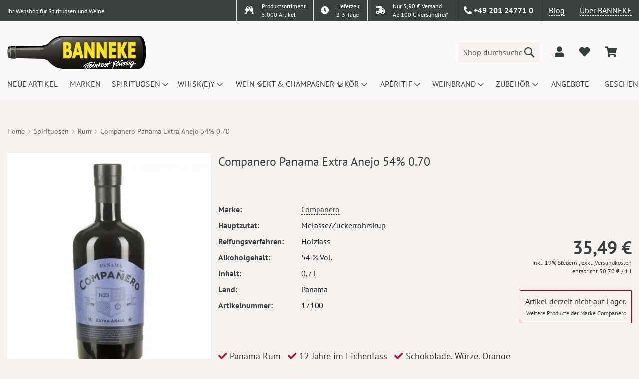

--- FILE ---
content_type: text/html; charset=UTF-8
request_url: https://www.banneke.com/companero-panama-extra-anejo-54-0-70.html
body_size: 27135
content:
 <!doctype html><html lang="de"><head prefix="og: http://ogp.me/ns# fb: http://ogp.me/ns/fb# product: http://ogp.me/ns/product#"> <meta charset="utf-8"/>
<meta name="title" content="Companero Panama Extra Anejo 54% 0.70  | Banneke"/>
<meta name="description" content="Compa&ntilde;ero Ron Panama Extra A&ntilde;ejo - 12 Jahre gereift. Mit intensiver Schokolade, Kakao &amp; Orange. Vollmundig &amp; komplex. Perfekt mit Freunden genie&szlig;en!"/>
<meta name="robots" content="INDEX,FOLLOW"/>
<meta name="viewport" content="width=device-width, initial-scale=1.0, maximum-scale=1.0, user-scalable=no"/>
<meta name="format-detection" content="telephone=no"/>
<meta name="theme-color" content="#fae634"/>
<title>Companero Panama Extra Anejo 54% 0.70  | Banneke</title>
<link  rel="stylesheet" type="text/css"  media="all" href="https://www.banneke.com/static/version1759928735/frontend/Dm/base/de_DE/Dm_Bootstrap/css/fontawesome/all.min.css" />
<link  rel="stylesheet" type="text/css"  media="all" href="https://www.banneke.com/static/version1759928735/frontend/Dm/base/de_DE/Dm_Bootstrap/css/bootstrap/bootstrap.min.css" />
<link  rel="stylesheet" type="text/css"  media="all" href="https://www.banneke.com/static/version1759928735/frontend/Dm/base/de_DE/css/styles-m.min.css" />
<link  rel="stylesheet" type="text/css"  media="all" href="https://www.banneke.com/static/version1759928735/frontend/Dm/base/de_DE/jquery/uppy/dist/uppy-custom.min.css" />
<link  rel="stylesheet" type="text/css"  media="all" href="https://www.banneke.com/static/version1759928735/frontend/Dm/base/de_DE/Mageplaza_Core/css/owl.carousel.min.css" />
<link  rel="stylesheet" type="text/css"  media="all" href="https://www.banneke.com/static/version1759928735/frontend/Dm/base/de_DE/Mageplaza_Core/css/owl.theme.min.css" />
<link  rel="stylesheet" type="text/css"  media="all" href="https://www.banneke.com/static/version1759928735/frontend/Dm/base/de_DE/Payone_Core/css/payone.min.css" />
<link  rel="stylesheet" type="text/css"  media="all" href="https://www.banneke.com/static/version1759928735/frontend/Dm/base/de_DE/mage/gallery/gallery.min.css" />
<link  rel="stylesheet" type="text/css"  media="all" href="https://www.banneke.com/static/version1759928735/frontend/Dm/base/de_DE/css/fancybox.min.css" />
<link  rel="stylesheet" type="text/css"  media="screen and (min-width: 768px)" href="https://www.banneke.com/static/version1759928735/frontend/Dm/base/de_DE/css/styles-l.min.css" />
<link  rel="icon" type="image/x-icon" href="https://www.banneke.com/static/version1759928735/frontend/Dm/base/de_DE/Magento_Theme/favicon.ico" />
<link  rel="shortcut icon" type="image/x-icon" href="https://www.banneke.com/static/version1759928735/frontend/Dm/base/de_DE/Magento_Theme/favicon.ico" />




<link rel="preload" as="font" crossorigin="anonymous" href="https://www.banneke.com/static/version1759928735/frontend/Dm/base/de_DE/fonts/Luma-Icons.woff2" />
<link rel="preload" as="font" crossorigin="anonymous" href="https://www.banneke.com/static/version1759928735/frontend/Dm/base/de_DE/fonts/pt-sans-v11-latin-regular.woff2" />
<link  rel="icon" sizes="32x32" href="https://www.banneke.com/static/version1759928735/frontend/Dm/base/de_DE/Magento_Theme/favicon-32x32.png" />
<link  rel="canonical" href="https://www.banneke.com/companero-panama-extra-anejo-54-0-70.html" />
<style>
#banner-slider-carousel .banner-title {
    position: absolute; 
    bottom: 0;
    background: 0 0 !important;
    right: 2rem;
    bottom: 2rem;
    width: 200px;
    opacity: 1 !important;
    padding: 0;
    text-align: right;
}
.column.main>.pd-row.row>.pd-col {
min-height: 180px;
}
.page-wrapper>header .header.content div.logo a.logo img {
    width: 278px;
    height: 66px;
}
#layered-filter-block .filter-options-content {
display:none;
}
.banner-top {
    background: #c03;
    color: #fff;
}
header .panel.wrapper { border-color: #fff !important; }
.page-wrapper > header .panel.wrapper {border: none !important;}
.page-wrapper > header .header-top {background: none !important;}
.page-wrapper > header .header-top > .wrap {    background: #39403f;}
@media screen and (max-width: 1023px) {
.page-wrapper > header .header-top > .wrap {
display:none !important;
}
.page-wrapper>header {position: static !important;}
.page-wrapper {padding-top: 0px !important;}
}
body {overflow-x: hidden;}
.header.content > .container > .row.align-self-center {
width: 100%;
}
@media screen and (max-width: 1800px) {
.checkout-index-index #trustbadge-container-98e3dadd90eb493088abdc5597a70810 {
display:none !important;
}
@media screen and (min-width: 1000px) {
nav.navigation ul li.level0 {
    width: 124.63px;
    height: 60px;
}
}
</style>    <link rel="preload" as="image" href="https://www.banneke.com/media/catalog/product/cache/8b626b7693a3ae472a068e6ef276c3a9/c/o/companero-panama-extra-anejo-54-0-70-17100_3.wepb">  <script type="application/ld+json" data-no-bottom="true">
	{
	  "@context": "https://schema.org/",
	  "@type": "Product",
	  "name": "Companero Panama Extra Anejo 54% 0.70",
	  "image": "https://www.banneke.com/media/catalog/product/cache/ffcef6694be3fe957d622563972bdb05/c/o/companero-panama-extra-anejo-54-0-70-17100_3.jpg",
	  "description": "Der Companero Ron Panama Extra A&ntilde;ejo erg&auml;nzt die neue Rumreihe des d&auml;nischen Unternehmens 1423 World Class Spirits. Die Serie besteht aus verschiedenen Rumsorten, die einen Bezug zur Freundschaft haben. Hierauf bezieht sich auch der spanische Name Companero, der &uuml;bersetzt f&uuml;r Freund und Kamerad steht. Der Panama Extra A&ntilde;ejo ist ein zw&ouml;lf Jahre alter Rum aus Panama. Mit seiner intensiven Schokoladennote ist er etwas ganz besonderes und sollte im Kreis von guten Freunden genossen werden.	Der Rum leuchtet in einer warmen Farbe im Glas. Er verstr&ouml;mt einen kr&auml;ftigen Duft, der an Zartbitterschokolade und Sahne erinnert. Der Eindruck von W&auml;rme und eine Spur von Zitrusfr&uuml;chten runden ihn ab. Am Gaumen entfaltet sich ein vollmundiger Geschmack. Hier dominiert klar das Aroma von s&uuml;&szlig;er Vollmilchschokolade. Zu ihr gesellen sich w&uuml;rzige Holzankl&auml;nge, Kakao und eine Spur Orange. Das Finish ist komplex und elegant. 	Der Companero basiert auf Melasse, die von der Destillerie aus von Hand geerntetem Zuckerrohr gewonnen wird. Sie wird in Column Stills gebrannt. Anschlie&szlig;end lagert der Rum f&uuml;r zw&ouml;lf Jahre in Eichenholzf&auml;ssern. So erh&auml;lt er auch seine Altersangabe Extra A&ntilde;ejo, die &uuml;bersetzt besonders alt bedeutet. W&auml;hrend seiner Reifezeit entwickelt sich der Panama Rum zu einem ausbalancierten Rum mit 54% Alkoholgehalt. 	Genie&szlig;en Sie den Companero Ron Panama Extra A&ntilde;ejo am besten pur und zu besonderen Anl&auml;ssen mit Freunden.",
	  "sku": "17100",
	  "gtin": "5712718000474",
	  "brand": {
	    "@type": "Brand",
	    "name": "Companero"
	  },
	  "offers": {
	    "@type": "Offer",
	    "url": "https://www.banneke.com/companero-panama-extra-anejo-54-0-70.html",
	    "priceCurrency": "EUR",
	    "price": "35.49",
	    "itemCondition": "http://schema.org/UsedCondition",
	    "availability": "http://schema.org/OutOfStock",
	    "seller": {
	      "@type": "Organization",
	      "name": "Banneke Feinkost Flüssig",
	      "url": "https://www.banneke.com"
	    },
	    "shippingDetails": {
			  "@type": "OfferShippingDetails",
			  "shippingRate": {
			    "@type": "MonetaryAmount",
			    "value": "4.90",
			    "currency": "EUR"
			  },
			  "shippingDestination": {
		      "@type": "DefinedRegion",
		      "addressCountry": "DE"
		    },
		    "deliveryTime": {
          "@type": "ShippingDeliveryTime",
          "handlingTime": {
            "@type": "QuantitativeValue",
            "minValue": 0,
            "maxValue": 1,
            "unitCode": "DAY"
          },
          "transitTime": {
            "@type": "QuantitativeValue",
            "minValue": 1,
            "maxValue": 2,
            "unitCode": "DAY"
          }
        }
			},
    	"hasMerchantReturnPolicy": {
	      "@type": "MerchantReturnPolicy",
	      "applicableCountry": "DE",
	      "returnPolicyCategory": "https://schema.org/MerchantReturnFiniteReturnWindow",
	      "merchantReturnDays": 14,
	      "returnMethod": "https://schema.org/ReturnByMail",
	      "returnFees": "https://schema.org/FreeReturn"
	    }
	  }
	  	    ,"aggregateRating":{
	    	"@type": "AggregateRating",
			"bestRating": "5.00",
			"worstRating":"1.00",
			"ratingValue": "5",
			"reviewCount": "2"
	    }
	   }</script><script>if(!"gdprAppliesGlobally" in window){window.gdprAppliesGlobally=true}if(!("cmp_id" in window)||window.cmp_id<1){window.cmp_id=0}if(!("cmp_cdid" in window)){window.cmp_cdid="02d218277179f"}if(!("cmp_params" in window)){window.cmp_params=""}if(!("cmp_host" in window)){window.cmp_host="delivery.consentmanager.net"}if(!("cmp_cdn" in window)){window.cmp_cdn="cdn.consentmanager.net"}if(!("cmp_proto" in window)){window.cmp_proto="https:"}if(!("cmp_codesrc" in window)){window.cmp_codesrc="0"}window.cmp_getsupportedLangs=function(){var b=["DE","EN","FR","IT","NO","DA","FI","ES","PT","RO","BG","ET","EL","GA","HR","LV","LT","MT","NL","PL","SV","SK","SL","CS","HU","RU","SR","ZH","TR","UK","AR","BS"];if("cmp_customlanguages" in window){for(var a=0;a<window.cmp_customlanguages.length;a++){b.push(window.cmp_customlanguages[a].l.toUpperCase())}}return b};window.cmp_getRTLLangs=function(){var a=["AR"];if("cmp_customlanguages" in window){for(var b=0;b<window.cmp_customlanguages.length;b++){if("r" in window.cmp_customlanguages[b]&&window.cmp_customlanguages[b].r){a.push(window.cmp_customlanguages[b].l)}}}return a};window.cmp_getlang=function(j){if(typeof(j)!="boolean"){j=true}if(j&&typeof(cmp_getlang.usedlang)=="string"&&cmp_getlang.usedlang!==""){return cmp_getlang.usedlang}var g=window.cmp_getsupportedLangs();var c=[];var f=location.hash;var e=location.search;var a="languages" in navigator?navigator.languages:[];if(f.indexOf("cmplang=")!=-1){c.push(f.substr(f.indexOf("cmplang=")+8,2).toUpperCase())}else{if(e.indexOf("cmplang=")!=-1){c.push(e.substr(e.indexOf("cmplang=")+8,2).toUpperCase())}else{if("cmp_setlang" in window&&window.cmp_setlang!=""){c.push(window.cmp_setlang.toUpperCase())}else{if(a.length>0){for(var d=0;d<a.length;d++){c.push(a[d])}}}}}if("language" in navigator){c.push(navigator.language)}if("userLanguage" in navigator){c.push(navigator.userLanguage)}var h="";for(var d=0;d<c.length;d++){var b=c[d].toUpperCase();if(g.indexOf(b)!=-1){h=b;break}if(b.indexOf("-")!=-1){b=b.substr(0,2)}if(g.indexOf(b)!=-1){h=b;break}}if(h==""&&typeof(cmp_getlang.defaultlang)=="string"&&cmp_getlang.defaultlang!==""){return cmp_getlang.defaultlang}else{if(h==""){h="EN"}}h=h.toUpperCase();return h};(function(){var y=document;var z=y.getElementsByTagName;var j=window;var r="";var b="_en";if("cmp_getlang" in j){r=j.cmp_getlang().toLowerCase();if("cmp_customlanguages" in j){var g=j.cmp_customlanguages;for(var u=0;u<g.length;u++){if(g[u].l.toUpperCase()==r){r="en";break}}}b="_"+r}function A(e,D){e+="=";var d="";var m=e.length;var i=location;var E=i.hash;var w=i.search;var s=E.indexOf(e);var C=w.indexOf(e);if(s!=-1){d=E.substring(s+m,9999)}else{if(C!=-1){d=w.substring(C+m,9999)}else{return D}}var B=d.indexOf("&");if(B!=-1){d=d.substring(0,B)}return d}var n=("cmp_proto" in j)?j.cmp_proto:"https:";if(n!="http:"&&n!="https:"){n="https:"}var h=("cmp_ref" in j)?j.cmp_ref:location.href;var k=y.createElement("script");k.setAttribute("data-cmp-ab","1");var c=A("cmpdesign","cmp_design" in j?j.cmp_design:"");var f=A("cmpregulationkey","cmp_regulationkey" in j?j.cmp_regulationkey:"");var v=A("cmpgppkey","cmp_gppkey" in j?j.cmp_gppkey:"");var p=A("cmpatt","cmp_att" in j?j.cmp_att:"");k.src=n+"//"+j.cmp_host+"/delivery/cmp.php?"+("cmp_id" in j&&j.cmp_id>0?"id="+j.cmp_id:"")+("cmp_cdid" in j?"&cdid="+j.cmp_cdid:"")+"&h="+encodeURIComponent(h)+(c!=""?"&cmpdesign="+encodeURIComponent(c):"")+(f!=""?"&cmpregulationkey="+encodeURIComponent(f):"")+(v!=""?"&cmpgppkey="+encodeURIComponent(v):"")+(p!=""?"&cmpatt="+encodeURIComponent(p):"")+("cmp_params" in j?"&"+j.cmp_params:"")+(y.cookie.length>0?"&__cmpfcc=1":"")+"&l="+r.toLowerCase()+"&o="+(new Date()).getTime();k.type="text/javascript";k.async=true;if(y.currentScript&&y.currentScript.parentElement){y.currentScript.parentElement.appendChild(k)}else{if(y.body){y.body.appendChild(k)}else{var q=["body","div","span","script","head"];for(var u=0;u<q.length;u++){var x=z(q[u]);if(x.length>0){x[0].appendChild(k);break}}}}var o="js";var t=A("cmpdebugunminimized","cmpdebugunminimized" in j?j.cmpdebugunminimized:0)>0?"":".min";var a=A("cmpdebugcoverage","cmp_debugcoverage" in j?j.cmp_debugcoverage:"");if(a=="1"){o="instrumented";t=""}var k=y.createElement("script");k.src=n+"//"+j.cmp_cdn+"/delivery/"+o+"/cmp"+b+t+".js";k.type="text/javascript";k.setAttribute("data-cmp-ab","1");k.async=true;if(y.currentScript&&y.currentScript.parentElement){y.currentScript.parentElement.appendChild(k)}else{if(y.body){y.body.appendChild(k)}else{var x=z("body");if(x.length==0){x=z("div")}if(x.length==0){x=z("span")}if(x.length==0){x=z("ins")}if(x.length==0){x=z("script")}if(x.length==0){x=z("head")}if(x.length>0){x[0].appendChild(k)}}}})();window.cmp_addFrame=function(b){if(!window.frames[b]){if(document.body){var a=document.createElement("iframe");a.style.cssText="display:none";if("cmp_cdn" in window&&"cmp_ultrablocking" in window&&window.cmp_ultrablocking>0){a.src="//"+window.cmp_cdn+"/delivery/empty.html"}a.name=b;a.setAttribute("title","Intentionally hidden, please ignore");a.setAttribute("role","none");a.setAttribute("tabindex","-1");document.body.appendChild(a)}else{window.setTimeout(window.cmp_addFrame,10,b)}}};window.cmp_rc=function(h){var b=document.cookie;var f="";var d=0;while(b!=""&&d<100){d++;while(b.substr(0,1)==" "){b=b.substr(1,b.length)}var g=b.substring(0,b.indexOf("="));if(b.indexOf(";")!=-1){var c=b.substring(b.indexOf("=")+1,b.indexOf(";"))}else{var c=b.substr(b.indexOf("=")+1,b.length)}if(h==g){f=c}var e=b.indexOf(";")+1;if(e==0){e=b.length}b=b.substring(e,b.length)}return(f)};window.cmp_stub=function(){var a=arguments;__cmp.a=__cmp.a||[];if(!a.length){return __cmp.a}else{if(a[0]==="ping"){if(a[1]===2){a[2]({gdprApplies:gdprAppliesGlobally,cmpLoaded:false,cmpStatus:"stub",displayStatus:"hidden",apiVersion:"2.2",cmpId:31},true)}else{a[2](false,true)}}else{if(a[0]==="getUSPData"){a[2]({version:1,uspString:window.cmp_rc("")},true)}else{if(a[0]==="getTCData"){__cmp.a.push([].slice.apply(a))}else{if(a[0]==="addEventListener"||a[0]==="removeEventListener"){__cmp.a.push([].slice.apply(a))}else{if(a.length==4&&a[3]===false){a[2]({},false)}else{__cmp.a.push([].slice.apply(a))}}}}}}};window.cmp_gpp_ping=function(){return{gppVersion:"1.1",cmpStatus:"stub",cmpDisplayStatus:"hidden",signalStatus:"no ready",supportedAPIs:["5:tcfcav1","7:usnat","8:usca","9:usva","10:usco","11:usut","12:usct"],cmpId:31,sectionList:[],applicableSections:[0],gppString:"",parsedSections:{}}};window.cmp_gppstub=function(){var c=arguments;__gpp.q=__gpp.q||[];if(!c.length){return __gpp.q}var h=c[0];var g=c.length>1?c[1]:null;var f=c.length>2?c[2]:null;var a=null;var j=false;if(h==="ping"){a=window.cmp_gpp_ping();j=true}else{if(h==="addEventListener"){__gpp.e=__gpp.e||[];if(!("lastId" in __gpp)){__gpp.lastId=0}__gpp.lastId++;var d=__gpp.lastId;__gpp.e.push({id:d,callback:g});a={eventName:"listenerRegistered",listenerId:d,data:true,pingData:window.cmp_gpp_ping()};j=true}else{if(h==="removeEventListener"){__gpp.e=__gpp.e||[];a=false;for(var e=0;e<__gpp.e.length;e++){if(__gpp.e[e].id==f){__gpp.e[e].splice(e,1);a=true;break}}j=true}else{__gpp.q.push([].slice.apply(c))}}}if(a!==null&&typeof(g)==="function"){g(a,j)}};window.cmp_msghandler=function(d){var a=typeof d.data==="string";try{var c=a?JSON.parse(d.data):d.data}catch(f){var c=null}if(typeof(c)==="object"&&c!==null&&"__cmpCall" in c){var b=c.__cmpCall;window.__cmp(b.command,b.parameter,function(h,g){var e={__cmpReturn:{returnValue:h,success:g,callId:b.callId}};d.source.postMessage(a?JSON.stringify(e):e,"*")})}if(typeof(c)==="object"&&c!==null&&"__uspapiCall" in c){var b=c.__uspapiCall;window.__uspapi(b.command,b.version,function(h,g){var e={__uspapiReturn:{returnValue:h,success:g,callId:b.callId}};d.source.postMessage(a?JSON.stringify(e):e,"*")})}if(typeof(c)==="object"&&c!==null&&"__tcfapiCall" in c){var b=c.__tcfapiCall;window.__tcfapi(b.command,b.version,function(h,g){var e={__tcfapiReturn:{returnValue:h,success:g,callId:b.callId}};d.source.postMessage(a?JSON.stringify(e):e,"*")},b.parameter)}if(typeof(c)==="object"&&c!==null&&"__gppCall" in c){var b=c.__gppCall;window.__gpp(b.command,function(h,g){var e={__gppReturn:{returnValue:h,success:g,callId:b.callId}};d.source.postMessage(a?JSON.stringify(e):e,"*")},"parameter" in b?b.parameter:null,"version" in b?b.version:1)}};window.cmp_setStub=function(a){if(!(a in window)||(typeof(window[a])!=="function"&&typeof(window[a])!=="object"&&(typeof(window[a])==="undefined"||window[a]!==null))){window[a]=window.cmp_stub;window[a].msgHandler=window.cmp_msghandler;window.addEventListener("message",window.cmp_msghandler,false)}};window.cmp_setGppStub=function(a){if(!(a in window)||(typeof(window[a])!=="function"&&typeof(window[a])!=="object"&&(typeof(window[a])==="undefined"||window[a]!==null))){window[a]=window.cmp_gppstub;window[a].msgHandler=window.cmp_msghandler;window.addEventListener("message",window.cmp_msghandler,false)}};window.cmp_addFrame("__cmpLocator");if(!("cmp_disableusp" in window)||!window.cmp_disableusp){window.cmp_addFrame("__uspapiLocator")}if(!("cmp_disabletcf" in window)||!window.cmp_disabletcf){window.cmp_addFrame("__tcfapiLocator")}if(!("cmp_disablegpp" in window)||!window.cmp_disablegpp){window.cmp_addFrame("__gppLocator")}window.cmp_setStub("__cmp");if(!("cmp_disabletcf" in window)||!window.cmp_disabletcf){window.cmp_setStub("__tcfapi")}if(!("cmp_disableusp" in window)||!window.cmp_disableusp){window.cmp_setStub("__uspapi")}if(!("cmp_disablegpp" in window)||!window.cmp_disablegpp){window.cmp_setGppStub("__gpp")};</script>     <script type="text&#x2F;plain" class="cmplazyload" data-cmp-vendor="s905">(function () {
    const callGTM = () => {
        (function(w,d,s,l,i){w[l]=w[l]||[];w[l].push({'gtm.start':
            new Date().getTime(),event:'gtm.js'});var f=d.getElementsByTagName(s)[0],
            j=d.createElement(s),dl=l!='dataLayer'?'&l='+l:'';j.async=true;j.src=
            'https://www.googletagmanager.com/gtm.js?id='+i+dl;f.parentNode.insertBefore(j,f);
        })(window,document,'script','dataLayer', 'GTM-TV6FNH8');
    };
callGTM();
})();</script>  <noscript><img height="1" width="1" style="display:none" src="https://www.facebook.com/tr?id=1676566582633457&ev=PageView&noscript=1"/></noscript> <meta property="og:type" content="product" /><meta property="og:title" content="Companero Panama Extra Anejo 54% 0.70" /><meta property="og:image" content="https://www.banneke.com/media/catalog/product/cache/ffcef6694be3fe957d622563972bdb05/c/o/companero-panama-extra-anejo-54-0-70-17100_3.jpg" /> <meta property="og:description" content="Compa&ntilde;ero Ron Panama Extra A&ntilde;ejo - 12 Jahre gereift. Mit intensiver Schokolade, Kakao & Orange. Vollmundig & komplex. Perfekt mit Freunden genie&szlig;en!" /> <meta property="og:url" content="https://www.banneke.com/companero-panama-extra-anejo-54-0-70.html" /> <meta property="product:price:amount" content="35.49"/> <meta property="product:price:currency" content="EUR"/> </head><body data-container="body" data-mage-init='{"loaderAjax": {}, "loader": { "icon": "https://www.banneke.com/static/version1759928735/frontend/Dm/base/de_DE/images/loader-2.gif"}}' id="html-body" class="catalog-product-view product-companero-panama-extra-anejo-54-0-70 page-layout-1column">           <div class="cookie-status-message" id="cookie-status">The store will not work correctly when cookies are disabled.</div>     <noscript><div class="message global noscript"><div class="content"><p><strong>JavaScript scheint in Ihrem Browser deaktiviert zu sein.</strong> <span> Um unsere Website in bester Weise zu erfahren, aktivieren Sie Javascript in Ihrem Browser.</span></p></div></div></noscript>     <!-- Google Tag Manager (noscript) --><noscript><iframe src="https://www.googletagmanager.com/ns.html?id=GTM-TV6FNH8" height="0" width="0" style="display:none;visibility:hidden"></iframe></noscript><!-- End Google Tag Manager (noscript) -->   <div id="dm-jugendschutz" style="display: none;">Ich bestätige hiermit, dass ich mindestens 18 Jahre alt bin!</div>    <div class="page-wrapper"><header class="page-header"><div class="header-top"> <div class="wrap"><div class="container"><div class="row justify-content-end"><div class="col"><small>Ihr Webshop für Spirituosen und Weine</small></div><div class="col-auto sortiment border-left py-0"><div class="row"><div class="col-auto py-0 pr-0"><i class="fas fa-glass-cheers"></i></div><div class="col py-0 small"> Produktsortiment<br> 5.000 Artikel</div></div></div><div class="col-auto delivery border-left py-0"><a href="/lieferung/"><div class="row"><div class="col-auto py-0 pr-0"><i class="fas fa-clock"></i></div><div class="col py-0 small"> Lieferzeit<br>2-3 Tage</div></div></a></div><div class="col-auto delivery border-left py-0"><a href="/lieferung/"><div class="row"><div class="col-auto py-0 pr-0"><i class="fas fa-shipping-fast"></i></div><div class="col py-0 small"> Nur 5,90 € Versand<br>Ab 100 € versandfrei*</div></div></a></div><div class="col-auto dropdown-widget contact border-left"><div data-block="contact-dropdown" class="dropdown-trigger contact-dropdown"><a href="#" class="action" data-trigger="contact-trigger"><i class="fas fa-phone-alt"></i> <span>+49 201 24771 0</span></a></div><div style="display:none;" class="dropdown-wrapper shadow" data-mage-init='{ "dropdownDialog": { "appendTo": "[data-block=contact-dropdown]", "triggerTarget":"[data-trigger=contact-trigger]", "timeout": 100, "closeOnMouseLeave": true, "closeOnEscape": true, "autoOpen": false, "triggerClass": "active", "parentClass": "active", "triggerEvent": "hover", "buttons": [] } }'><div class="dropdown-content"><div class="openhours px-4"><div class="row"><div class="col-auto">Mo.-Fr. 10:00 Uhr - 19:00 Uhr</div><div class="col-auto">Sa. 10:00 Uhr - 17:00 Uhr</div></div></div><div class="address px-4"><div class="row"><div class="col">Banneke GmbH<br> Kreuzeskirchstraße 37<br> 45127 Essen</div><div class="col align-self-end"><a class="alink" target="_blank" href="https://g.page/Banneke?share">Anfahrtsbeschreibung</a></div></div></div><div class="contact px-4">Telefon: <a href="tel:+49 201 24771 0">+49 201 24771 0</a><br>  Fax: +49 201 24771 20<br>  E-Mail: <a href="mailto:info@banneke.de">info@banneke.de</a></div></div></div></div><div class="col-auto blog border-left"><a href="/blog" target="_blank" class="alink">Blog</a></div><div class="col-auto about"><a href="/ueber-uns" class="alink">Über BANNEKE</a></div></div></div></div> </div><div class="header content"><div class="benefits-wrapper"><div class="owl-carousel owl-theme benefits-carousel"><div class="item"><div class="row"><div class="col-5"> 5,90 € Versand</div><div class="col-7 text-right"> Versandkostenfrei ab 100 €</div></div></div><div class="item"><div class="row"><div class="col-6"> Lieferzeit 2-3 Tage</div><div class="col-6 text-right"> über 5000 Artikel</div></div></div></div></div><div class="container"><div class="row align-self-center"><div class="col logo align-self-center"> <span data-action="toggle-nav" class="action nav-toggle"><span>Navigation umschalten</span></span> <div class="logobox row align-items-center"><a class="logo col" href="https://www.banneke.com/" title="Banneke&#x20;Logo" aria-label="store logo"><img src="https://www.banneke.com/static/version1759928735/frontend/Dm/base/de_DE/images/logo.svg" title="Banneke&#x20;Logo" alt="Banneke&#x20;Logo" width="170"  /></a></div><!-- <div class="d-md-none logobox"><a class="logo" href="https://www.banneke.com/" title="Banneke&#x20;Logo" aria-label="store logo"> BANNEKE</a></div> --></div><div class="col align-self-center"><div class="row align-items-center justify-content-end"><div class="col col-lg-6 col-xl-4 search">  <div class="block block-search"><div class="block block-title"><strong>Suche</strong></div><div class="block block-content"><form class="form minisearch row" action="https://www.banneke.com/catalogsearch/result/" method="get" onsubmit="return false"><div class="field search col pr-0"><label class="label toggle-search" for="search" data-role="minisearch-label"><span>Suche</span></label> <div class="control"><input id="search" type="text" name="q" value="" placeholder="Shop durchsuchen..." class="input-text" maxlength="128" role="combobox" /> <div class="nested"><a class="action advanced" href="https://www.banneke.com/catalogsearch/advanced/" data-action="advanced-search">Erweiterte Suche</a></div></div></div><div class="actions col-auto pl-0"><button type="submit" title="Suche" class="action search" aria-label="Search" ><span>Suche</span></button></div></form></div></div></div><div class="col-auto customer"><div class="row align-items-center justify-content-end customer"><div class="col-auto auth" data-bind="scope: 'customer'"><!-- ko if: customer().fullname --><a href="#" id="dropdownCustomerAuth" data-toggle="dropdown" class="not-logged-in dropdown-toggle py-2" data-offset="-10,10" data-bind="css: { 'show': customer().fullname }" aria-label="dropdownCustomerAuth"><i class="fas fa-user fa-lg"></i> <span data-bind="text: customer().fullname"></span></a> <div class="dropdown-menu dropdown-menu-lg-right" aria-labelledby="dropdownCustomerAuth"><a class="dropdown-item" href="https://www.banneke.com/customer/account/">Mein Konto</a> <a class="dropdown-item" href="https://www.banneke.com/sales/order/history/">Meine Bestellungen</a> <div class="dropdown-divider"></div><a class="dropdown-item" href="https://www.banneke.com/customer/account/logout/">Abmelden</a></div><!-- /ko --><!-- ko ifnot: customer().fullname --><span class="dropdown"><a href="#" id="dropdownCustomerAuth" data-toggle="dropdown" class="logged-in dropdown-toggle py-2" data-offset="-10,10" aria-label="dropdownCustomerAuth"><i class="fas fa-user fa-lg"></i></a> <div class="dropdown-menu dropdown-menu-lg-right" aria-labelledby="dropdownCustomerAuth"><!-- <a class="dropdown-item" href="#" data-toggle="modal" data-target="#dm-modal-login">Login</a> --><!-- <a class="dropdown-item" href="#" data-toggle="modal" data-target="#dm-modal-register">Registrierung</a> --><a class="dropdown-item" href="https://www.banneke.com/customer/account/login/">Login</a> <a class="dropdown-item" href="https://www.banneke.com/customer/account/create/">Registrierung</a></div></span> <!-- /ko --></div><div class="col-auto wishlist" data-bind="scope: 'wishlist'"><a href="/wishlist" aria-label="add to wishlist"><i class="fas fa-heart fa-lg" data-bind="css: { 'red': wishlist().counter}"></i></a></div> <div data-block="minicart" class="col-auto minicart-wrapper" tabindex="-1"><a class="action showcart" href="https://www.banneke.com/checkout/cart/" data-bind="scope: 'minicart_content'" aria-label="minicart"><span class="text"><i class="fas fa-shopping-cart fa-lg"></i></span> <span class="counter qty empty" data-bind="css: { empty: !!getCartParam('summary_count') == false }, blockLoader: isLoading"><span class="counter-number"><!-- ko text: getCartParam('summary_count') --><!-- /ko --></span> <span class="counter-label"><!-- ko if: getCartParam('summary_count') --><!-- ko text: getCartParam('summary_count') --><!-- /ko --><!-- ko i18n: 'items' --><!-- /ko --><!-- /ko --></span></span></a>  <div id="minicart-id" class="block block-minicart" data-role="dropdownDialog" data-mage-init='{"dropdownDialog":{ "appendTo":"[data-block=minicart]", "triggerTarget":".showcart", "timeout": "2000", "closeOnMouseLeave": false, "closeOnEscape": true, "triggerClass":"active", "parentClass":"active", "buttons":[]}}'><div id="minicart-content-wrapper" data-bind="scope: 'minicart_content'"><!-- ko template: getTemplate() --><!-- /ko --></div></div> </div></div></div></div></div></div></div></div></header>  <div class="sections nav-sections"> <div class="section-items nav-sections-items" data-mage-init='{"tabs":{"openedState":"active"}}'>  <div class="section-item-title nav-sections-item-title" data-role="collapsible"><a class="nav-sections-item-switch" data-toggle="switch" href="#store.menu">Menü</a></div><div class="section-item-content nav-sections-item-content" id="store.menu" data-role="content">  <nav id="dm-nav" class="navigation" data-action="navigation"><ul data-mage-init='{"menu":{"responsive":true, "expanded":false, "position":{"my":"left top","at":"left bottom"}}}'><li  class="level0 nav-1 category-item first level-top"><a href="https://www.banneke.com/neu.html"  class="level-top" ><span>Neue Artikel</span></a></li><li  class="level0 nav-2 category-item level-top"><a href="/marken.html"  class="level-top" ><span>Marken</span></a></li><li  class="level0 nav-3 category-item level-top parent"><a href="https://www.banneke.com/spirituosen.html"  class="level-top" ><span>Spirituosen</span></a><ul class="level0 submenu"><li  class="level1 nav-3-1 category-item first"><a href="https://www.banneke.com/spirituosen/absinth.html" ><span>Absinth</span></a></li><li  class="level1 nav-3-2 category-item"><a href="https://www.banneke.com/spirituosen/aquavit-akvavit.html" ><span>Aquavit</span></a></li><li  class="level1 nav-3-3 category-item parent"><a href="https://www.banneke.com/spirituosen/brande.html" ><span>Brände</span></a><ul class="level1 submenu"><li  class="level2 nav-3-3-1 category-item first"><a href="https://www.banneke.com/spirituosen/brande/korn-weizen.html" ><span>Korn Weizen</span></a></li><li  class="level2 nav-3-3-2 category-item"><a href="https://www.banneke.com/spirituosen/brande/krauter.html" ><span>Kräuter</span></a></li><li  class="level2 nav-3-3-3 category-item"><a href="https://www.banneke.com/spirituosen/brande/enzian.html" ><span>Enzian</span></a></li><li  class="level2 nav-3-3-4 category-item"><a href="https://www.banneke.com/spirituosen/brande/steinhager.html" ><span>Steinhäger</span></a></li><li  class="level2 nav-3-3-5 category-item"><a href="https://www.banneke.com/spirituosen/brande/barwurz.html" ><span>Bärwurz</span></a></li><li  class="level2 nav-3-3-6 category-item"><a href="https://www.banneke.com/spirituosen/brande/kummel.html" ><span>Kümmel</span></a></li><li  class="level2 nav-3-3-7 category-item last"><a href="https://www.banneke.com/spirituosen/brande/wacholder.html" ><span>Wacholder</span></a></li></ul></li><li  class="level1 nav-3-4 category-item"><a href="https://www.banneke.com/spirituosen/cachaca.html" ><span>Cachaca</span></a></li><li  class="level1 nav-3-5 category-item"><a href="https://www.banneke.com/spirituosen/calvados.html" ><span>Calvados</span></a></li><li  class="level1 nav-3-6 category-item"><a href="https://www.banneke.com/spirituosen/genever.html" ><span>Genever</span></a></li><li  class="level1 nav-3-7 category-item"><a href="https://www.banneke.com/spirituosen/gin.html" ><span>Gin</span></a></li><li  class="level1 nav-3-8 category-item"><a href="https://www.banneke.com/spirituosen/grappa-marc-trester.html" ><span>Grappa Marc Trester</span></a></li><li  class="level1 nav-3-9 category-item"><a href="https://www.banneke.com/spirituosen/obstbrand.html" ><span>Obstbrand</span></a></li><li  class="level1 nav-3-10 category-item"><a href="https://www.banneke.com/spirituosen/rum.html" ><span>Rum</span></a></li><li  class="level1 nav-3-11 category-item parent"><a href="https://www.banneke.com/spirituosen/spezialitaten.html" ><span>Spezialitäten</span></a><ul class="level1 submenu"><li  class="level2 nav-3-11-1 category-item first"><a href="https://www.banneke.com/spirituosen/spezialitaten/jagertee-jagatee.html" ><span>Jagertee Jagatee</span></a></li><li  class="level2 nav-3-11-2 category-item"><a href="https://www.banneke.com/spirituosen/spezialitaten/sonstiges.html" ><span>Sonstiges</span></a></li><li  class="level2 nav-3-11-3 category-item"><a href="https://www.banneke.com/spirituosen/spezialitaten/kartoffelbrand.html" ><span>Kartoffelbrand</span></a></li><li  class="level2 nav-3-11-4 category-item"><a href="https://www.banneke.com/spirituosen/spezialitaten/punch.html" ><span>Punch</span></a></li><li  class="level2 nav-3-11-5 category-item last"><a href="https://www.banneke.com/spirituosen/spezialitaten/strong-alcohol.html" ><span>Strong Alcohol</span></a></li></ul></li><li  class="level1 nav-3-12 category-item"><a href="https://www.banneke.com/spirituosen/tequila.html" ><span>Tequila</span></a></li><li  class="level1 nav-3-13 category-item last"><a href="https://www.banneke.com/spirituosen/wodka.html" ><span>Wodka</span></a></li></ul></li><li  class="level0 nav-4 category-item level-top parent"><a href="https://www.banneke.com/whisky-whiskey.html"  class="level-top" ><span>Whisk(e)y</span></a><ul class="level0 submenu"><li  class="level1 nav-4-1 category-item first"><a href="https://www.banneke.com/whisky-whiskey/international.html" ><span>International</span></a></li><li  class="level1 nav-4-2 category-item parent"><a href="https://www.banneke.com/whisky-whiskey/irland.html" ><span>Irland</span></a><ul class="level1 submenu"><li  class="level2 nav-4-2-1 category-item first"><a href="https://www.banneke.com/whisky-whiskey/irland/blend.html" ><span>Blend</span></a></li><li  class="level2 nav-4-2-2 category-item"><a href="https://www.banneke.com/whisky-whiskey/irland/spezialitaten.html" ><span>Spezialitäten</span></a></li><li  class="level2 nav-4-2-3 category-item"><a href="https://www.banneke.com/whisky-whiskey/irland/malt.html" ><span>Malt</span></a></li><li  class="level2 nav-4-2-4 category-item last"><a href="https://www.banneke.com/whisky-whiskey/irland/pure-pot-still.html" ><span>Pure Pot Still</span></a></li></ul></li><li  class="level1 nav-4-3 category-item"><a href="https://www.banneke.com/whisky-whiskey/kanada.html" ><span>Kanada</span></a></li><li  class="level1 nav-4-4 category-item parent"><a href="https://www.banneke.com/whisky-whiskey/schottland.html" ><span>Schottland</span></a><ul class="level1 submenu"><li  class="level2 nav-4-4-1 category-item first"><a href="https://www.banneke.com/whisky-whiskey/schottland/islay.html" ><span>Islay</span></a></li><li  class="level2 nav-4-4-2 category-item"><a href="https://www.banneke.com/whisky-whiskey/schottland/highland-speyside.html" ><span>Highland Speyside</span></a></li><li  class="level2 nav-4-4-3 category-item"><a href="https://www.banneke.com/whisky-whiskey/schottland/lowland.html" ><span>Lowland</span></a></li><li  class="level2 nav-4-4-4 category-item"><a href="https://www.banneke.com/whisky-whiskey/schottland/blend.html" ><span>Blend</span></a></li><li  class="level2 nav-4-4-5 category-item"><a href="https://www.banneke.com/whisky-whiskey/schottland/campbeltown.html" ><span>Campbeltown</span></a></li><li  class="level2 nav-4-4-6 category-item"><a href="https://www.banneke.com/whisky-whiskey/schottland/mull.html" ><span>Mull</span></a></li><li  class="level2 nav-4-4-7 category-item"><a href="https://www.banneke.com/whisky-whiskey/schottland/spezialitaten.html" ><span>Spezialitäten</span></a></li><li  class="level2 nav-4-4-8 category-item"><a href="https://www.banneke.com/whisky-whiskey/schottland/skye.html" ><span>Skye</span></a></li><li  class="level2 nav-4-4-9 category-item"><a href="https://www.banneke.com/whisky-whiskey/schottland/arran.html" ><span>Arran</span></a></li><li  class="level2 nav-4-4-10 category-item"><a href="https://www.banneke.com/whisky-whiskey/schottland/orkney.html" ><span>Orkney</span></a></li><li  class="level2 nav-4-4-11 category-item"><a href="https://www.banneke.com/whisky-whiskey/schottland/jura.html" ><span>Jura</span></a></li><li  class="level2 nav-4-4-12 category-item last"><a href="https://www.banneke.com/whisky-whiskey/schottland/pure-malt.html" ><span>Pure Malt</span></a></li></ul></li><li  class="level1 nav-4-5 category-item last parent"><a href="https://www.banneke.com/whisky-whiskey/usa.html" ><span>USA</span></a><ul class="level1 submenu"><li  class="level2 nav-4-5-1 category-item first"><a href="https://www.banneke.com/whisky-whiskey/usa/spezialitaten.html" ><span>Spezialitäten</span></a></li><li  class="level2 nav-4-5-2 category-item"><a href="https://www.banneke.com/whisky-whiskey/usa/bourbon.html" ><span>Bourbon</span></a></li><li  class="level2 nav-4-5-3 category-item"><a href="https://www.banneke.com/whisky-whiskey/usa/rye.html" ><span>Rye</span></a></li><li  class="level2 nav-4-5-4 category-item last"><a href="https://www.banneke.com/whisky-whiskey/usa/tennessee.html" ><span>Tennessee</span></a></li></ul></li></ul></li><li  class="level0 nav-5 category-item level-top parent"><a href="https://www.banneke.com/weine.html"  class="level-top" ><span>Wein</span></a><ul class="level0 submenu"><li  class="level1 nav-5-1 category-item first parent"><a href="https://www.banneke.com/weine/argentinien.html" ><span>Argentinien</span></a><ul class="level1 submenu"><li  class="level2 nav-5-1-1 category-item first"><a href="https://www.banneke.com/weine/argentinien/rot.html" ><span>Rot</span></a></li><li  class="level2 nav-5-1-2 category-item last"><a href="https://www.banneke.com/weine/argentinien/weiss.html" ><span>Weiß</span></a></li></ul></li><li  class="level1 nav-5-2 category-item parent"><a href="https://www.banneke.com/weine/australien.html" ><span>Australien</span></a><ul class="level1 submenu"><li  class="level2 nav-5-2-1 category-item first"><a href="https://www.banneke.com/weine/australien/rot.html" ><span>Rot</span></a></li><li  class="level2 nav-5-2-2 category-item last"><a href="https://www.banneke.com/weine/australien/weiss.html" ><span>Weiß</span></a></li></ul></li><li  class="level1 nav-5-3 category-item parent"><a href="https://www.banneke.com/weine/chile.html" ><span>Chile</span></a><ul class="level1 submenu"><li  class="level2 nav-5-3-1 category-item first"><a href="https://www.banneke.com/weine/chile/weiss.html" ><span>Weiß</span></a></li><li  class="level2 nav-5-3-2 category-item"><a href="https://www.banneke.com/weine/chile/rot.html" ><span>Rot</span></a></li><li  class="level2 nav-5-3-3 category-item last"><a href="https://www.banneke.com/weine/chile/rose.html" ><span>Rosé</span></a></li></ul></li><li  class="level1 nav-5-4 category-item parent"><a href="https://www.banneke.com/weine/deutschland.html" ><span>Deutschland</span></a><ul class="level1 submenu"><li  class="level2 nav-5-4-1 category-item first parent"><a href="https://www.banneke.com/weine/deutschland/pfalz.html" ><span>Pfalz</span></a><ul class="level2 submenu"><li  class="level3 nav-5-4-1-1 category-item first"><a href="https://www.banneke.com/weine/deutschland/pfalz/rot.html" ><span>Rot</span></a></li><li  class="level3 nav-5-4-1-2 category-item"><a href="https://www.banneke.com/weine/deutschland/pfalz/weiss.html" ><span>Weiß</span></a></li><li  class="level3 nav-5-4-1-3 category-item last"><a href="https://www.banneke.com/weine/deutschland/pfalz/rose.html" ><span>Rosé</span></a></li></ul></li><li  class="level2 nav-5-4-2 category-item parent"><a href="https://www.banneke.com/weine/deutschland/ahr.html" ><span>Ahr</span></a><ul class="level2 submenu"><li  class="level3 nav-5-4-2-1 category-item first"><a href="https://www.banneke.com/weine/deutschland/ahr/rot.html" ><span>Rot</span></a></li><li  class="level3 nav-5-4-2-2 category-item last"><a href="https://www.banneke.com/weine/deutschland/ahr/weiss.html" ><span>Weiß</span></a></li></ul></li><li  class="level2 nav-5-4-3 category-item parent"><a href="https://www.banneke.com/weine/deutschland/baden.html" ><span>Baden</span></a><ul class="level2 submenu"><li  class="level3 nav-5-4-3-1 category-item first"><a href="https://www.banneke.com/weine/deutschland/baden/rose.html" ><span>Rosé</span></a></li><li  class="level3 nav-5-4-3-2 category-item"><a href="https://www.banneke.com/weine/deutschland/baden/weiss.html" ><span>Weiß</span></a></li><li  class="level3 nav-5-4-3-3 category-item last"><a href="https://www.banneke.com/weine/deutschland/baden/rot.html" ><span>Rot</span></a></li></ul></li><li  class="level2 nav-5-4-4 category-item parent"><a href="https://www.banneke.com/weine/deutschland/rheinhessen.html" ><span>Rheinhessen</span></a><ul class="level2 submenu"><li  class="level3 nav-5-4-4-1 category-item first"><a href="https://www.banneke.com/weine/deutschland/rheinhessen/weiss.html" ><span>Weiß</span></a></li><li  class="level3 nav-5-4-4-2 category-item"><a href="https://www.banneke.com/weine/deutschland/rheinhessen/rot.html" ><span>Rot</span></a></li><li  class="level3 nav-5-4-4-3 category-item last"><a href="https://www.banneke.com/weine/deutschland/rheinhessen/rose.html" ><span>Rosé</span></a></li></ul></li><li  class="level2 nav-5-4-5 category-item parent"><a href="https://www.banneke.com/weine/deutschland/mosel.html" ><span>Mosel</span></a><ul class="level2 submenu"><li  class="level3 nav-5-4-5-1 category-item first last"><a href="https://www.banneke.com/weine/deutschland/mosel/weiss.html" ><span>Weiß</span></a></li></ul></li><li  class="level2 nav-5-4-6 category-item parent"><a href="https://www.banneke.com/weine/deutschland/franken.html" ><span>Franken</span></a><ul class="level2 submenu"><li  class="level3 nav-5-4-6-1 category-item first"><a href="https://www.banneke.com/weine/deutschland/franken/weiss.html" ><span>Weiß</span></a></li><li  class="level3 nav-5-4-6-2 category-item last"><a href="https://www.banneke.com/weine/deutschland/franken/rot.html" ><span>Rot</span></a></li></ul></li><li  class="level2 nav-5-4-7 category-item parent"><a href="https://www.banneke.com/weine/deutschland/rheingau.html" ><span>Rheingau</span></a><ul class="level2 submenu"><li  class="level3 nav-5-4-7-1 category-item first"><a href="https://www.banneke.com/weine/deutschland/rheingau/weiss.html" ><span>Weiß</span></a></li><li  class="level3 nav-5-4-7-2 category-item"><a href="https://www.banneke.com/weine/deutschland/rheingau/rose.html" ><span>Rosé</span></a></li><li  class="level3 nav-5-4-7-3 category-item last"><a href="https://www.banneke.com/weine/deutschland/rheingau/rot.html" ><span>Rot</span></a></li></ul></li><li  class="level2 nav-5-4-8 category-item parent"><a href="https://www.banneke.com/weine/deutschland/nahe.html" ><span>Nahe</span></a><ul class="level2 submenu"><li  class="level3 nav-5-4-8-1 category-item first"><a href="https://www.banneke.com/weine/deutschland/nahe/weiss.html" ><span>Weiß</span></a></li><li  class="level3 nav-5-4-8-2 category-item"><a href="https://www.banneke.com/weine/deutschland/nahe/rose.html" ><span>Rosé</span></a></li><li  class="level3 nav-5-4-8-3 category-item last"><a href="https://www.banneke.com/weine/deutschland/nahe/rot.html" ><span>Rot</span></a></li></ul></li><li  class="level2 nav-5-4-9 category-item parent"><a href="https://www.banneke.com/weine/deutschland/baden-wurtemberg.html" ><span>Baden-Würtemberg</span></a><ul class="level2 submenu"><li  class="level3 nav-5-4-9-1 category-item first"><a href="https://www.banneke.com/weine/deutschland/baden-wurtemberg/weiss.html" ><span>Weiß</span></a></li><li  class="level3 nav-5-4-9-2 category-item last"><a href="https://www.banneke.com/weine/deutschland/baden-wurtemberg/rot.html" ><span>Rot</span></a></li></ul></li><li  class="level2 nav-5-4-10 category-item last parent"><a href="https://www.banneke.com/weine/deutschland/sachsen.html" ><span>Sachsen</span></a><ul class="level2 submenu"><li  class="level3 nav-5-4-10-1 category-item first last"><a href="https://www.banneke.com/weine/deutschland/sachsen/weiss.html" ><span>Weiß</span></a></li></ul></li></ul></li><li  class="level1 nav-5-5 category-item parent"><a href="https://www.banneke.com/weine/frankreich.html" ><span>Frankreich</span></a><ul class="level1 submenu"><li  class="level2 nav-5-5-1 category-item first parent"><a href="https://www.banneke.com/weine/frankreich/bordeaux.html" ><span>Bordeaux</span></a><ul class="level2 submenu"><li  class="level3 nav-5-5-1-1 category-item first"><a href="https://www.banneke.com/weine/frankreich/bordeaux/weiss.html" ><span>Weiß</span></a></li><li  class="level3 nav-5-5-1-2 category-item last"><a href="https://www.banneke.com/weine/frankreich/bordeaux/rot.html" ><span>Rot</span></a></li></ul></li><li  class="level2 nav-5-5-2 category-item parent"><a href="https://www.banneke.com/weine/frankreich/provence.html" ><span>Provence</span></a><ul class="level2 submenu"><li  class="level3 nav-5-5-2-1 category-item first"><a href="https://www.banneke.com/weine/frankreich/provence/weiss.html" ><span>Weiß</span></a></li><li  class="level3 nav-5-5-2-2 category-item"><a href="https://www.banneke.com/weine/frankreich/provence/rose.html" ><span>Rosé</span></a></li><li  class="level3 nav-5-5-2-3 category-item last"><a href="https://www.banneke.com/weine/frankreich/provence/rot.html" ><span>Rot</span></a></li></ul></li><li  class="level2 nav-5-5-3 category-item parent"><a href="https://www.banneke.com/weine/frankreich/languedoc.html" ><span>Languedoc</span></a><ul class="level2 submenu"><li  class="level3 nav-5-5-3-1 category-item first"><a href="https://www.banneke.com/weine/frankreich/languedoc/rot.html" ><span>Rot</span></a></li><li  class="level3 nav-5-5-3-2 category-item"><a href="https://www.banneke.com/weine/frankreich/languedoc/rose.html" ><span>Rosé</span></a></li><li  class="level3 nav-5-5-3-3 category-item last"><a href="https://www.banneke.com/weine/frankreich/languedoc/weiss.html" ><span>Weiß</span></a></li></ul></li><li  class="level2 nav-5-5-4 category-item parent"><a href="https://www.banneke.com/weine/frankreich/sonstige.html" ><span>Sonstige</span></a><ul class="level2 submenu"><li  class="level3 nav-5-5-4-1 category-item first"><a href="https://www.banneke.com/weine/frankreich/sonstige/weiss.html" ><span>Weiß</span></a></li><li  class="level3 nav-5-5-4-2 category-item"><a href="https://www.banneke.com/weine/frankreich/sonstige/rot.html" ><span>Rot</span></a></li><li  class="level3 nav-5-5-4-3 category-item last"><a href="https://www.banneke.com/weine/frankreich/sonstige/rose.html" ><span>Rosé</span></a></li></ul></li><li  class="level2 nav-5-5-5 category-item parent"><a href="https://www.banneke.com/weine/frankreich/beaujolais.html" ><span>Beaujolais</span></a><ul class="level2 submenu"><li  class="level3 nav-5-5-5-1 category-item first last"><a href="https://www.banneke.com/weine/frankreich/beaujolais/rot.html" ><span>Rot</span></a></li></ul></li><li  class="level2 nav-5-5-6 category-item parent"><a href="https://www.banneke.com/weine/frankreich/elsass.html" ><span>Elsaß</span></a><ul class="level2 submenu"><li  class="level3 nav-5-5-6-1 category-item first last"><a href="https://www.banneke.com/weine/frankreich/elsass/weiss.html" ><span>Weiß</span></a></li></ul></li><li  class="level2 nav-5-5-7 category-item parent"><a href="https://www.banneke.com/weine/frankreich/burgund.html" ><span>Burgund</span></a><ul class="level2 submenu"><li  class="level3 nav-5-5-7-1 category-item first"><a href="https://www.banneke.com/weine/frankreich/burgund/weiss.html" ><span>Weiß</span></a></li><li  class="level3 nav-5-5-7-2 category-item last"><a href="https://www.banneke.com/weine/frankreich/burgund/rot.html" ><span>Rot</span></a></li></ul></li><li  class="level2 nav-5-5-8 category-item parent"><a href="https://www.banneke.com/weine/frankreich/rhone.html" ><span>Rhone</span></a><ul class="level2 submenu"><li  class="level3 nav-5-5-8-1 category-item first"><a href="https://www.banneke.com/weine/frankreich/rhone/rot.html" ><span>Rot</span></a></li><li  class="level3 nav-5-5-8-2 category-item last"><a href="https://www.banneke.com/weine/frankreich/rhone/weiss.html" ><span>Weiß</span></a></li></ul></li><li  class="level2 nav-5-5-9 category-item last parent"><a href="https://www.banneke.com/weine/frankreich/loire.html" ><span>Loire</span></a><ul class="level2 submenu"><li  class="level3 nav-5-5-9-1 category-item first"><a href="https://www.banneke.com/weine/frankreich/loire/rose.html" ><span>Rosé</span></a></li><li  class="level3 nav-5-5-9-2 category-item"><a href="https://www.banneke.com/weine/frankreich/loire/weiss.html" ><span>Weiß</span></a></li><li  class="level3 nav-5-5-9-3 category-item last"><a href="https://www.banneke.com/weine/frankreich/loire/rot.html" ><span>Rot</span></a></li></ul></li></ul></li><li  class="level1 nav-5-6 category-item parent"><a href="https://www.banneke.com/weine/griechenland.html" ><span>Griechenland</span></a><ul class="level1 submenu"><li  class="level2 nav-5-6-1 category-item first"><a href="https://www.banneke.com/weine/griechenland/rot.html" ><span>Rot</span></a></li><li  class="level2 nav-5-6-2 category-item last"><a href="https://www.banneke.com/weine/griechenland/weiss.html" ><span>Weiß</span></a></li></ul></li><li  class="level1 nav-5-7 category-item parent"><a href="https://www.banneke.com/weine/italien.html" ><span>Italien</span></a><ul class="level1 submenu"><li  class="level2 nav-5-7-1 category-item first parent"><a href="https://www.banneke.com/weine/italien/toscana.html" ><span>Toscana</span></a><ul class="level2 submenu"><li  class="level3 nav-5-7-1-1 category-item first"><a href="https://www.banneke.com/weine/italien/toscana/weiss.html" ><span>Weiß</span></a></li><li  class="level3 nav-5-7-1-2 category-item last"><a href="https://www.banneke.com/weine/italien/toscana/rot.html" ><span>Rot</span></a></li></ul></li><li  class="level2 nav-5-7-2 category-item parent"><a href="https://www.banneke.com/weine/italien/valpolicella.html" ><span>Valpolicella</span></a><ul class="level2 submenu"><li  class="level3 nav-5-7-2-1 category-item first last"><a href="https://www.banneke.com/weine/italien/valpolicella/rot.html" ><span>Rot</span></a></li></ul></li><li  class="level2 nav-5-7-3 category-item parent"><a href="https://www.banneke.com/weine/italien/sonstiges.html" ><span>Sonstiges</span></a><ul class="level2 submenu"><li  class="level3 nav-5-7-3-1 category-item first"><a href="https://www.banneke.com/weine/italien/sonstiges/weiss.html" ><span>Weiß</span></a></li><li  class="level3 nav-5-7-3-2 category-item"><a href="https://www.banneke.com/weine/italien/sonstiges/rot.html" ><span>Rot</span></a></li><li  class="level3 nav-5-7-3-3 category-item last"><a href="https://www.banneke.com/weine/italien/sonstiges/rose.html" ><span>Rosé</span></a></li></ul></li><li  class="level2 nav-5-7-4 category-item parent"><a href="https://www.banneke.com/weine/italien/sizilien.html" ><span>Sizilien</span></a><ul class="level2 submenu"><li  class="level3 nav-5-7-4-1 category-item first"><a href="https://www.banneke.com/weine/italien/sizilien/rot.html" ><span>Rot</span></a></li><li  class="level3 nav-5-7-4-2 category-item"><a href="https://www.banneke.com/weine/italien/sizilien/weiss.html" ><span>Weiß</span></a></li><li  class="level3 nav-5-7-4-3 category-item last"><a href="https://www.banneke.com/weine/italien/sizilien/rose.html" ><span>Rosé</span></a></li></ul></li><li  class="level2 nav-5-7-5 category-item parent"><a href="https://www.banneke.com/weine/italien/veneto.html" ><span>Veneto</span></a><ul class="level2 submenu"><li  class="level3 nav-5-7-5-1 category-item first"><a href="https://www.banneke.com/weine/italien/veneto/rot.html" ><span>Rot</span></a></li><li  class="level3 nav-5-7-5-2 category-item"><a href="https://www.banneke.com/weine/italien/veneto/weiss.html" ><span>Weiß</span></a></li><li  class="level3 nav-5-7-5-3 category-item last"><a href="https://www.banneke.com/weine/italien/veneto/rose.html" ><span>Rosé</span></a></li></ul></li><li  class="level2 nav-5-7-6 category-item parent"><a href="https://www.banneke.com/weine/italien/valdobbiadene.html" ><span>Valdobbiadene</span></a><ul class="level2 submenu"><li  class="level3 nav-5-7-6-1 category-item first last"><a href="https://www.banneke.com/weine/italien/valdobbiadene/weiss.html" ><span>Weiß</span></a></li></ul></li><li  class="level2 nav-5-7-7 category-item parent"><a href="https://www.banneke.com/weine/italien/piemont.html" ><span>Piemont</span></a><ul class="level2 submenu"><li  class="level3 nav-5-7-7-1 category-item first"><a href="https://www.banneke.com/weine/italien/piemont/rot.html" ><span>Rot</span></a></li><li  class="level3 nav-5-7-7-2 category-item"><a href="https://www.banneke.com/weine/italien/piemont/rose.html" ><span>Rosé</span></a></li><li  class="level3 nav-5-7-7-3 category-item last"><a href="https://www.banneke.com/weine/italien/piemont/weiss.html" ><span>Weiß</span></a></li></ul></li><li  class="level2 nav-5-7-8 category-item parent"><a href="https://www.banneke.com/weine/italien/sudtirol.html" ><span>Südtirol</span></a><ul class="level2 submenu"><li  class="level3 nav-5-7-8-1 category-item first"><a href="https://www.banneke.com/weine/italien/sudtirol/weiss.html" ><span>Weiß</span></a></li><li  class="level3 nav-5-7-8-2 category-item"><a href="https://www.banneke.com/weine/italien/sudtirol/rot.html" ><span>Rot</span></a></li><li  class="level3 nav-5-7-8-3 category-item last"><a href="https://www.banneke.com/weine/italien/sudtirol/rose.html" ><span>Rosé</span></a></li></ul></li><li  class="level2 nav-5-7-9 category-item parent"><a href="https://www.banneke.com/weine/italien/abruzzen.html" ><span>Abruzzen</span></a><ul class="level2 submenu"><li  class="level3 nav-5-7-9-1 category-item first"><a href="https://www.banneke.com/weine/italien/abruzzen/rot.html" ><span>Rot</span></a></li><li  class="level3 nav-5-7-9-2 category-item"><a href="https://www.banneke.com/weine/italien/abruzzen/weiss.html" ><span>Weiß</span></a></li><li  class="level3 nav-5-7-9-3 category-item last"><a href="https://www.banneke.com/weine/italien/abruzzen/rose.html" ><span>Rosé</span></a></li></ul></li><li  class="level2 nav-5-7-10 category-item parent"><a href="https://www.banneke.com/weine/italien/umbrien.html" ><span>Umbrien</span></a><ul class="level2 submenu"><li  class="level3 nav-5-7-10-1 category-item first last"><a href="https://www.banneke.com/weine/italien/umbrien/weiss.html" ><span>Weiß</span></a></li></ul></li><li  class="level2 nav-5-7-11 category-item last parent"><a href="https://www.banneke.com/weine/italien/sardinien.html" ><span>Sardinien</span></a><ul class="level2 submenu"><li  class="level3 nav-5-7-11-1 category-item first last"><a href="https://www.banneke.com/weine/italien/sardinien/rot.html" ><span>Rot</span></a></li></ul></li></ul></li><li  class="level1 nav-5-8 category-item parent"><a href="https://www.banneke.com/weine/kalifornien.html" ><span>Kalifornien</span></a><ul class="level1 submenu"><li  class="level2 nav-5-8-1 category-item first"><a href="https://www.banneke.com/weine/kalifornien/rot.html" ><span>Rot</span></a></li><li  class="level2 nav-5-8-2 category-item last"><a href="https://www.banneke.com/weine/kalifornien/weiss.html" ><span>Weiß</span></a></li></ul></li><li  class="level1 nav-5-9 category-item parent"><a href="https://www.banneke.com/weine/neuseeland.html" ><span>Neuseeland</span></a><ul class="level1 submenu"><li  class="level2 nav-5-9-1 category-item first"><a href="https://www.banneke.com/weine/neuseeland/weiss.html" ><span>Weiß</span></a></li><li  class="level2 nav-5-9-2 category-item last"><a href="https://www.banneke.com/weine/neuseeland/rot.html" ><span>Rot</span></a></li></ul></li><li  class="level1 nav-5-10 category-item parent"><a href="https://www.banneke.com/weine/portugal.html" ><span>Portugal</span></a><ul class="level1 submenu"><li  class="level2 nav-5-10-1 category-item first parent"><a href="https://www.banneke.com/weine/portugal/douro.html" ><span>Douro</span></a><ul class="level2 submenu"><li  class="level3 nav-5-10-1-1 category-item first"><a href="https://www.banneke.com/weine/portugal/douro/rot.html" ><span>Rot</span></a></li><li  class="level3 nav-5-10-1-2 category-item last"><a href="https://www.banneke.com/weine/portugal/douro/rose.html" ><span>Rosé</span></a></li></ul></li><li  class="level2 nav-5-10-2 category-item parent"><a href="https://www.banneke.com/weine/portugal/vinho-verde.html" ><span>Vinho Verde</span></a><ul class="level2 submenu"><li  class="level3 nav-5-10-2-1 category-item first last"><a href="https://www.banneke.com/weine/portugal/vinho-verde/weiss.html" ><span>Weiß</span></a></li></ul></li><li  class="level2 nav-5-10-3 category-item parent"><a href="https://www.banneke.com/weine/portugal/sonstiges.html" ><span>Sonstiges</span></a><ul class="level2 submenu"><li  class="level3 nav-5-10-3-1 category-item first"><a href="https://www.banneke.com/weine/portugal/sonstiges/rot.html" ><span>Rot</span></a></li><li  class="level3 nav-5-10-3-2 category-item last"><a href="https://www.banneke.com/weine/portugal/sonstiges/weiss.html" ><span>Weiß</span></a></li></ul></li><li  class="level2 nav-5-10-4 category-item parent"><a href="https://www.banneke.com/weine/portugal/dao.html" ><span>Dao</span></a><ul class="level2 submenu"><li  class="level3 nav-5-10-4-1 category-item first last"><a href="https://www.banneke.com/weine/portugal/dao/rot.html" ><span>Rot</span></a></li></ul></li><li  class="level2 nav-5-10-5 category-item last parent"><a href="https://www.banneke.com/weine/portugal/alentejano.html" ><span>Alentejano</span></a><ul class="level2 submenu"><li  class="level3 nav-5-10-5-1 category-item first"><a href="https://www.banneke.com/weine/portugal/alentejano/rot.html" ><span>Rot</span></a></li><li  class="level3 nav-5-10-5-2 category-item last"><a href="https://www.banneke.com/weine/portugal/alentejano/weiss.html" ><span>Weiß</span></a></li></ul></li></ul></li><li  class="level1 nav-5-11 category-item parent"><a href="https://www.banneke.com/weine/schweiz.html" ><span>Schweiz</span></a><ul class="level1 submenu"><li  class="level2 nav-5-11-1 category-item first last"><a href="https://www.banneke.com/weine/schweiz/weiss.html" ><span>Weiß</span></a></li></ul></li><li  class="level1 nav-5-12 category-item parent"><a href="https://www.banneke.com/weine/spanien.html" ><span>Spanien</span></a><ul class="level1 submenu"><li  class="level2 nav-5-12-1 category-item first parent"><a href="https://www.banneke.com/weine/spanien/sonstiges.html" ><span>Sonstiges</span></a><ul class="level2 submenu"><li  class="level3 nav-5-12-1-1 category-item first"><a href="https://www.banneke.com/weine/spanien/sonstiges/weiss.html" ><span>Weiß</span></a></li><li  class="level3 nav-5-12-1-2 category-item last"><a href="https://www.banneke.com/weine/spanien/sonstiges/rot.html" ><span>Rot</span></a></li></ul></li><li  class="level2 nav-5-12-2 category-item parent"><a href="https://www.banneke.com/weine/spanien/rioja.html" ><span>Rioja</span></a><ul class="level2 submenu"><li  class="level3 nav-5-12-2-1 category-item first"><a href="https://www.banneke.com/weine/spanien/rioja/rot.html" ><span>Rot</span></a></li><li  class="level3 nav-5-12-2-2 category-item"><a href="https://www.banneke.com/weine/spanien/rioja/weiss.html" ><span>Weiß</span></a></li><li  class="level3 nav-5-12-2-3 category-item last"><a href="https://www.banneke.com/weine/spanien/rioja/rose.html" ><span>Rosé</span></a></li></ul></li><li  class="level2 nav-5-12-3 category-item parent"><a href="https://www.banneke.com/weine/spanien/ribera-del-duero.html" ><span>Ribera del Duero</span></a><ul class="level2 submenu"><li  class="level3 nav-5-12-3-1 category-item first"><a href="https://www.banneke.com/weine/spanien/ribera-del-duero/rot.html" ><span>Rot</span></a></li><li  class="level3 nav-5-12-3-2 category-item last"><a href="https://www.banneke.com/weine/spanien/ribera-del-duero/rose.html" ><span>Rosé</span></a></li></ul></li><li  class="level2 nav-5-12-4 category-item parent"><a href="https://www.banneke.com/weine/spanien/rueda.html" ><span>Rueda</span></a><ul class="level2 submenu"><li  class="level3 nav-5-12-4-1 category-item first last"><a href="https://www.banneke.com/weine/spanien/rueda/weiss.html" ><span>Weiß</span></a></li></ul></li><li  class="level2 nav-5-12-5 category-item parent"><a href="https://www.banneke.com/weine/spanien/navarra.html" ><span>Navarra</span></a><ul class="level2 submenu"><li  class="level3 nav-5-12-5-1 category-item first"><a href="https://www.banneke.com/weine/spanien/navarra/rot.html" ><span>Rot</span></a></li><li  class="level3 nav-5-12-5-2 category-item"><a href="https://www.banneke.com/weine/spanien/navarra/rose.html" ><span>Rosé</span></a></li><li  class="level3 nav-5-12-5-3 category-item last"><a href="https://www.banneke.com/weine/spanien/navarra/weiss.html" ><span>Weiß</span></a></li></ul></li><li  class="level2 nav-5-12-6 category-item parent"><a href="https://www.banneke.com/weine/spanien/perelada.html" ><span>Perelada</span></a><ul class="level2 submenu"><li  class="level3 nav-5-12-6-1 category-item first last"><a href="https://www.banneke.com/weine/spanien/perelada/rot.html" ><span>Rot</span></a></li></ul></li><li  class="level2 nav-5-12-7 category-item parent"><a href="https://www.banneke.com/weine/spanien/valdepusa.html" ><span>Valdepusa</span></a><ul class="level2 submenu"><li  class="level3 nav-5-12-7-1 category-item first last"><a href="https://www.banneke.com/weine/spanien/valdepusa/rot.html" ><span>Rot</span></a></li></ul></li><li  class="level2 nav-5-12-8 category-item parent"><a href="https://www.banneke.com/weine/spanien/castilla-leon.html" ><span>Castilla-Léon</span></a><ul class="level2 submenu"><li  class="level3 nav-5-12-8-1 category-item first last"><a href="https://www.banneke.com/weine/spanien/castilla-leon/rot.html" ><span>Rot</span></a></li></ul></li><li  class="level2 nav-5-12-9 category-item last parent"><a href="https://www.banneke.com/weine/spanien/valencia.html" ><span>Valencia</span></a><ul class="level2 submenu"><li  class="level3 nav-5-12-9-1 category-item first"><a href="https://www.banneke.com/weine/spanien/valencia/rot.html" ><span>Rot</span></a></li><li  class="level3 nav-5-12-9-2 category-item last"><a href="https://www.banneke.com/weine/spanien/valencia/weiss.html" ><span>Weiß</span></a></li></ul></li></ul></li><li  class="level1 nav-5-13 category-item"><a href="https://www.banneke.com/weine/spezialitaten.html" ><span>Spezialitäten</span></a></li><li  class="level1 nav-5-14 category-item parent"><a href="https://www.banneke.com/weine/sudafrika.html" ><span>Südafrika</span></a><ul class="level1 submenu"><li  class="level2 nav-5-14-1 category-item first"><a href="https://www.banneke.com/weine/sudafrika/rot.html" ><span>Rot</span></a></li><li  class="level2 nav-5-14-2 category-item"><a href="https://www.banneke.com/weine/sudafrika/weiss.html" ><span>Weiß</span></a></li><li  class="level2 nav-5-14-3 category-item last"><a href="https://www.banneke.com/weine/sudafrika/rose.html" ><span>Rosé</span></a></li></ul></li><li  class="level1 nav-5-15 category-item parent"><a href="https://www.banneke.com/weine/ungarn.html" ><span>Ungarn</span></a><ul class="level1 submenu"><li  class="level2 nav-5-15-1 category-item first last"><a href="https://www.banneke.com/weine/ungarn/weiss.html" ><span>Weiß</span></a></li></ul></li><li  class="level1 nav-5-16 category-item parent"><a href="https://www.banneke.com/weine/osterreich.html" ><span>Österreich</span></a><ul class="level1 submenu"><li  class="level2 nav-5-16-1 category-item first"><a href="https://www.banneke.com/weine/osterreich/rot.html" ><span>Rot</span></a></li><li  class="level2 nav-5-16-2 category-item last"><a href="https://www.banneke.com/weine/osterreich/weiss.html" ><span>Weiß</span></a></li></ul></li><li  class="level1 nav-5-17 category-item last parent"><a href="https://www.banneke.com/weine/usa.html" ><span>USA</span></a><ul class="level1 submenu"><li  class="level2 nav-5-17-1 category-item first"><a href="https://www.banneke.com/weine/usa/weiss.html" ><span>Weiß</span></a></li><li  class="level2 nav-5-17-2 category-item last"><a href="https://www.banneke.com/weine/usa/rot.html" ><span>Rot</span></a></li></ul></li></ul></li><li  class="level0 nav-6 category-item level-top parent"><a href="https://www.banneke.com/champagner-sekt.html"  class="level-top" ><span>Sekt &amp; Champagner</span></a><ul class="level0 submenu"><li  class="level1 nav-6-1 category-item first parent"><a href="https://www.banneke.com/champagner-sekt/champagner.html" ><span>Champagner</span></a><ul class="level1 submenu"><li  class="level2 nav-6-1-1 category-item first"><a href="https://www.banneke.com/champagner-sekt/champagner/cuvee.html" ><span>Cuvée</span></a></li><li  class="level2 nav-6-1-2 category-item"><a href="https://www.banneke.com/champagner-sekt/champagner/rose.html" ><span>Rosé</span></a></li><li  class="level2 nav-6-1-3 category-item parent"><a href="https://www.banneke.com/champagner-sekt/champagner/jahrgang.html" ><span>Jahrgang</span></a><ul class="level2 submenu"><li  class="level3 nav-6-1-3-1 category-item first"><a href="https://www.banneke.com/champagner-sekt/champagner/jahrgang/cuvee.html" ><span>Cuvée</span></a></li><li  class="level3 nav-6-1-3-2 category-item"><a href="https://www.banneke.com/champagner-sekt/champagner/jahrgang/rose.html" ><span>Rosé</span></a></li><li  class="level3 nav-6-1-3-3 category-item last"><a href="https://www.banneke.com/champagner-sekt/champagner/jahrgang/blanc-de-blancs.html" ><span>Blanc de Blancs</span></a></li></ul></li><li  class="level2 nav-6-1-4 category-item"><a href="https://www.banneke.com/champagner-sekt/champagner/blanc-de-blancs.html" ><span>Blanc de Blancs</span></a></li><li  class="level2 nav-6-1-5 category-item last"><a href="https://www.banneke.com/champagner-sekt/champagner/blanc-de-noirs.html" ><span>Blanc de Noirs</span></a></li></ul></li><li  class="level1 nav-6-2 category-item"><a href="https://www.banneke.com/champagner-sekt/sekt-deutschland.html" ><span>Sekt Deutschland</span></a></li><li  class="level1 nav-6-3 category-item"><a href="https://www.banneke.com/champagner-sekt/sekt-frankreich.html" ><span>Sekt Frankreich</span></a></li><li  class="level1 nav-6-4 category-item"><a href="https://www.banneke.com/champagner-sekt/sekt-italien.html" ><span>Sekt Italien</span></a></li><li  class="level1 nav-6-5 category-item"><a href="https://www.banneke.com/champagner-sekt/sekt-sonstige-lander.html" ><span>Sekt Sonstige Länder</span></a></li><li  class="level1 nav-6-6 category-item"><a href="https://www.banneke.com/champagner-sekt/sekt-spanien.html" ><span>Sekt Spanien</span></a></li><li  class="level1 nav-6-7 category-item last"><a href="https://www.banneke.com/champagner-sekt/sekt-osterreich.html" ><span>Sekt Österreich</span></a></li></ul></li><li  class="level0 nav-7 category-item level-top parent"><a href="https://www.banneke.com/likoere.html"  class="level-top" ><span>Likör</span></a><ul class="level0 submenu"><li  class="level1 nav-7-1 category-item first"><a href="https://www.banneke.com/likoere/anis.html" ><span>Anis</span></a></li><li  class="level1 nav-7-2 category-item"><a href="https://www.banneke.com/likoere/creme.html" ><span>Creme</span></a></li><li  class="level1 nav-7-3 category-item"><a href="https://www.banneke.com/likoere/frucht.html" ><span>Frucht</span></a></li><li  class="level1 nav-7-4 category-item"><a href="https://www.banneke.com/likoere/kaffee.html" ><span>Kaffee</span></a></li><li  class="level1 nav-7-5 category-item"><a href="https://www.banneke.com/likoere/kloster.html" ><span>Kloster</span></a></li><li  class="level1 nav-7-6 category-item"><a href="https://www.banneke.com/likoere/kokos.html" ><span>Kokos</span></a></li><li  class="level1 nav-7-7 category-item"><a href="https://www.banneke.com/likoere/krauter.html" ><span>Kräuter</span></a></li><li  class="level1 nav-7-8 category-item"><a href="https://www.banneke.com/likoere/mandel.html" ><span>Mandel</span></a></li><li  class="level1 nav-7-9 category-item"><a href="https://www.banneke.com/likoere/nuss.html" ><span>Nuss</span></a></li><li  class="level1 nav-7-10 category-item"><a href="https://www.banneke.com/likoere/spezialitaten.html" ><span>Spezialitäten</span></a></li><li  class="level1 nav-7-11 category-item last"><a href="https://www.banneke.com/likoere/whisk-e-ylikor.html" ><span>Whisk(e)ylikör</span></a></li></ul></li><li  class="level0 nav-8 category-item level-top parent"><a href="https://www.banneke.com/aperitifs.html"  class="level-top" ><span>Apéritif</span></a><ul class="level0 submenu"><li  class="level1 nav-8-1 category-item first parent"><a href="https://www.banneke.com/aperitifs/anis.html" ><span>Anis</span></a><ul class="level1 submenu"><li  class="level2 nav-8-1-1 category-item first"><a href="https://www.banneke.com/aperitifs/anis/pastis.html" ><span>Pastis</span></a></li><li  class="level2 nav-8-1-2 category-item"><a href="https://www.banneke.com/aperitifs/anis/ouzo.html" ><span>Ouzo</span></a></li><li  class="level2 nav-8-1-3 category-item last"><a href="https://www.banneke.com/aperitifs/anis/raki.html" ><span>Raki</span></a></li></ul></li><li  class="level1 nav-8-2 category-item"><a href="https://www.banneke.com/aperitifs/bitter.html" ><span>Bitter</span></a></li><li  class="level1 nav-8-3 category-item"><a href="https://www.banneke.com/aperitifs/madeira.html" ><span>Madeira</span></a></li><li  class="level1 nav-8-4 category-item parent"><a href="https://www.banneke.com/aperitifs/portwein.html" ><span>Portwein</span></a><ul class="level1 submenu"><li  class="level2 nav-8-4-1 category-item first"><a href="https://www.banneke.com/aperitifs/portwein/white.html" ><span>White</span></a></li><li  class="level2 nav-8-4-2 category-item"><a href="https://www.banneke.com/aperitifs/portwein/vintage.html" ><span>Vintage</span></a></li><li  class="level2 nav-8-4-3 category-item"><a href="https://www.banneke.com/aperitifs/portwein/late-bottled-vintage.html" ><span>Late Bottled Vintage</span></a></li><li  class="level2 nav-8-4-4 category-item"><a href="https://www.banneke.com/aperitifs/portwein/colheita.html" ><span>Colheita</span></a></li><li  class="level2 nav-8-4-5 category-item"><a href="https://www.banneke.com/aperitifs/portwein/tawny.html" ><span>Tawny</span></a></li><li  class="level2 nav-8-4-6 category-item"><a href="https://www.banneke.com/aperitifs/portwein/rose.html" ><span>Rosé</span></a></li><li  class="level2 nav-8-4-7 category-item"><a href="https://www.banneke.com/aperitifs/portwein/ruby.html" ><span>Ruby</span></a></li><li  class="level2 nav-8-4-8 category-item last"><a href="https://www.banneke.com/aperitifs/portwein/old-tawny.html" ><span>Old Tawny</span></a></li></ul></li><li  class="level1 nav-8-5 category-item parent"><a href="https://www.banneke.com/aperitifs/sherry.html" ><span>Sherry</span></a><ul class="level1 submenu"><li  class="level2 nav-8-5-1 category-item first"><a href="https://www.banneke.com/aperitifs/sherry/manzanilla.html" ><span>Manzanilla</span></a></li><li  class="level2 nav-8-5-2 category-item"><a href="https://www.banneke.com/aperitifs/sherry/pedro-ximenez.html" ><span>Pedro Ximénez</span></a></li><li  class="level2 nav-8-5-3 category-item"><a href="https://www.banneke.com/aperitifs/sherry/cream-moscatel.html" ><span>Cream Moscatel</span></a></li><li  class="level2 nav-8-5-4 category-item"><a href="https://www.banneke.com/aperitifs/sherry/palo-cortado.html" ><span>Palo Cortado</span></a></li><li  class="level2 nav-8-5-5 category-item"><a href="https://www.banneke.com/aperitifs/sherry/amontillado.html" ><span>Amontillado</span></a></li><li  class="level2 nav-8-5-6 category-item"><a href="https://www.banneke.com/aperitifs/sherry/fino.html" ><span>Fino</span></a></li><li  class="level2 nav-8-5-7 category-item"><a href="https://www.banneke.com/aperitifs/sherry/oloroso.html" ><span>Oloroso</span></a></li><li  class="level2 nav-8-5-8 category-item last"><a href="https://www.banneke.com/aperitifs/sherry/spezialitaten.html" ><span>Spezialitäten</span></a></li></ul></li><li  class="level1 nav-8-6 category-item"><a href="https://www.banneke.com/aperitifs/spezialitaten.html" ><span>Spezialitäten</span></a></li><li  class="level1 nav-8-7 category-item last"><a href="https://www.banneke.com/aperitifs/wermuth.html" ><span>Wermuth</span></a></li></ul></li><li  class="level0 nav-9 category-item level-top parent"><a href="https://www.banneke.com/weinbraende.html"  class="level-top" ><span>Weinbrand</span></a><ul class="level0 submenu"><li  class="level1 nav-9-1 category-item first parent"><a href="https://www.banneke.com/weinbraende/armagnac.html" ><span>Armagnac</span></a><ul class="level1 submenu"><li  class="level2 nav-9-1-1 category-item first"><a href="https://www.banneke.com/weinbraende/armagnac/vsop.html" ><span>VSOP</span></a></li><li  class="level2 nav-9-1-2 category-item"><a href="https://www.banneke.com/weinbraende/armagnac/jahrgang.html" ><span>Jahrgang</span></a></li><li  class="level2 nav-9-1-3 category-item"><a href="https://www.banneke.com/weinbraende/armagnac/xo.html" ><span>XO</span></a></li><li  class="level2 nav-9-1-4 category-item"><a href="https://www.banneke.com/weinbraende/armagnac/napoleon.html" ><span>Napoléon</span></a></li><li  class="level2 nav-9-1-5 category-item"><a href="https://www.banneke.com/weinbraende/armagnac/vs.html" ><span>VS</span></a></li><li  class="level2 nav-9-1-6 category-item last"><a href="https://www.banneke.com/weinbraende/armagnac/spezialitaten.html" ><span>Spezialitäten</span></a></li></ul></li><li  class="level1 nav-9-2 category-item parent"><a href="https://www.banneke.com/weinbraende/brandy.html" ><span>Brandy</span></a><ul class="level1 submenu"><li  class="level2 nav-9-2-1 category-item first"><a href="https://www.banneke.com/weinbraende/brandy/italien.html" ><span>Italien</span></a></li><li  class="level2 nav-9-2-2 category-item"><a href="https://www.banneke.com/weinbraende/brandy/spanien.html" ><span>Spanien</span></a></li><li  class="level2 nav-9-2-3 category-item"><a href="https://www.banneke.com/weinbraende/brandy/griechenland.html" ><span>Griechenland</span></a></li><li  class="level2 nav-9-2-4 category-item"><a href="https://www.banneke.com/weinbraende/brandy/frankreich.html" ><span>Frankreich</span></a></li><li  class="level2 nav-9-2-5 category-item"><a href="https://www.banneke.com/weinbraende/brandy/portugal.html" ><span>Portugal</span></a></li><li  class="level2 nav-9-2-6 category-item"><a href="https://www.banneke.com/weinbraende/brandy/israel.html" ><span>Israel</span></a></li><li  class="level2 nav-9-2-7 category-item last parent"><a href="https://www.banneke.com/weinbraende/brandy/chile.html" ><span>Chile</span></a><ul class="level2 submenu"><li  class="level3 nav-9-2-7-1 category-item first last"><a href="https://www.banneke.com/weinbraende/brandy/chile/peru.html" ><span>Peru</span></a></li></ul></li></ul></li><li  class="level1 nav-9-3 category-item parent"><a href="https://www.banneke.com/weinbraende/cognac.html" ><span>Cognac</span></a><ul class="level1 submenu"><li  class="level2 nav-9-3-1 category-item first"><a href="https://www.banneke.com/weinbraende/cognac/xo.html" ><span>XO</span></a></li><li  class="level2 nav-9-3-2 category-item"><a href="https://www.banneke.com/weinbraende/cognac/napoleon.html" ><span>Napoleon</span></a></li><li  class="level2 nav-9-3-3 category-item"><a href="https://www.banneke.com/weinbraende/cognac/vsop.html" ><span>VSOP</span></a></li><li  class="level2 nav-9-3-4 category-item"><a href="https://www.banneke.com/weinbraende/cognac/extra.html" ><span>Extra</span></a></li><li  class="level2 nav-9-3-5 category-item"><a href="https://www.banneke.com/weinbraende/cognac/spezialitaten.html" ><span>Spezialitäten</span></a></li><li  class="level2 nav-9-3-6 category-item parent"><a href="https://www.banneke.com/weinbraende/cognac/vs.html" ><span>VS</span></a><ul class="level2 submenu"><li  class="level3 nav-9-3-6-1 category-item first last"><a href="https://www.banneke.com/weinbraende/cognac/vs/fine.html" ><span>Fine</span></a></li></ul></li><li  class="level2 nav-9-3-7 category-item last"><a href="https://www.banneke.com/weinbraende/cognac/jahrgang.html" ><span>Jahrgang</span></a></li></ul></li><li  class="level1 nav-9-4 category-item last"><a href="https://www.banneke.com/weinbraende/deutschland.html" ><span>Deutschland</span></a></li></ul></li><li  class="level0 nav-10 category-item level-top parent"><a href="https://www.banneke.com/sonstiges.html"  class="level-top" ><span>Zubehör</span></a><ul class="level0 submenu"><li  class="level1 nav-10-1 category-item first"><a href="https://www.banneke.com/sonstiges/bier.html" ><span>Bier</span></a></li><li  class="level1 nav-10-2 category-item"><a href="https://www.banneke.com/sonstiges/miniaturen.html" ><span>Miniaturen</span></a></li><li  class="level1 nav-10-3 category-item parent"><a href="https://www.banneke.com/sonstiges/mixen.html" ><span>Mixen</span></a><ul class="level1 submenu"><li  class="level2 nav-10-3-1 category-item first"><a href="https://www.banneke.com/sonstiges/mixen/sirup.html" ><span>Sirup</span></a></li><li  class="level2 nav-10-3-2 category-item"><a href="https://www.banneke.com/sonstiges/mixen/filler.html" ><span>Filler</span></a></li><li  class="level2 nav-10-3-3 category-item"><a href="https://www.banneke.com/sonstiges/mixen/marmelade-kekse.html" ><span>Marmelade Kekse</span></a></li><li  class="level2 nav-10-3-4 category-item"><a href="https://www.banneke.com/sonstiges/mixen/mixzutaten.html" ><span>Mixzutaten</span></a></li><li  class="level2 nav-10-3-5 category-item"><a href="https://www.banneke.com/sonstiges/mixen/fruchte.html" ><span>Früchte</span></a></li><li  class="level2 nav-10-3-6 category-item"><a href="https://www.banneke.com/sonstiges/mixen/fertig-cocktails.html" ><span>Fertig-Cocktails</span></a></li><li  class="level2 nav-10-3-7 category-item"><a href="https://www.banneke.com/sonstiges/mixen/safte.html" ><span>Säfte</span></a></li><li  class="level2 nav-10-3-8 category-item"><a href="https://www.banneke.com/sonstiges/mixen/essig-und-ol.html" ><span>Essig und Öl</span></a></li><li  class="level2 nav-10-3-9 category-item last"><a href="https://www.banneke.com/sonstiges/mixen/saftkonzentrat.html" ><span>Saftkonzentrat</span></a></li></ul></li><li  class="level1 nav-10-4 category-item parent"><a href="https://www.banneke.com/sonstiges/zubehor-accessoires.html" ><span>Zubehör Accessoires</span></a><ul class="level1 submenu"><li  class="level2 nav-10-4-1 category-item first"><a href="https://www.banneke.com/sonstiges/zubehor-accessoires/glaser.html" ><span>Gläser</span></a></li><li  class="level2 nav-10-4-2 category-item"><a href="https://www.banneke.com/sonstiges/zubehor-accessoires/kuhler.html" ><span>Kühler</span></a></li><li  class="level2 nav-10-4-3 category-item"><a href="https://www.banneke.com/sonstiges/zubehor-accessoires/whiskey-wasserkruge.html" ><span>Whiskey-Wasserkrüge</span></a></li><li  class="level2 nav-10-4-4 category-item"><a href="https://www.banneke.com/sonstiges/zubehor-accessoires/sonstiges.html" ><span>Sonstiges</span></a></li><li  class="level2 nav-10-4-5 category-item"><a href="https://www.banneke.com/sonstiges/zubehor-accessoires/eisboxen.html" ><span>Eisboxen</span></a></li><li  class="level2 nav-10-4-6 category-item"><a href="https://www.banneke.com/sonstiges/zubehor-accessoires/zapfer-portionierer.html" ><span>Zapfer Portionierer</span></a></li><li  class="level2 nav-10-4-7 category-item"><a href="https://www.banneke.com/sonstiges/zubehor-accessoires/ausgiesser.html" ><span>Ausgießer</span></a></li><li  class="level2 nav-10-4-8 category-item last"><a href="https://www.banneke.com/sonstiges/zubehor-accessoires/holzkisten.html" ><span>Holzkisten</span></a></li></ul></li><li  class="level1 nav-10-5 category-item last"><a href="https://www.banneke.com/sonstiges/tasting.html" ><span>Tasting</span></a></li></ul></li><li  class="level0 nav-11 category-item level-top"><a href="https://www.banneke.com/angebote.html"  class="level-top" ><span>Angebote</span></a></li><li  class="level0 nav-12 category-item last level-top"><a href="https://www.banneke.com/geschenke.html"  class="level-top" ><span>Geschenke</span></a></li> </ul></nav></div>   <div class="section-item-title nav-sections-item-title" data-role="collapsible"><a class="nav-sections-item-switch" data-toggle="switch" href="#dm.account">Konto</a></div><div class="section-item-content nav-sections-item-content" id="dm.account" data-role="content"> <nav class="navigation sw-megamenu"><ul> <li class="ui-menu-item level0 fullwidth"><a href="/customer/account/" class="level-top"><span>Anmelden</span></a></li> <li class="ui-menu-item level0 fullwidth"><a href="/customer/account/create/" class="level-top"><span>Ein Konto erstellen</span></a></li> </ul></nav></div></div></div>  <div class="container"><div class="breadcrumbs"><ul class="items"> <li class="item home"> <a href="https://www.banneke.com/" title="Go to Home Page">Home</a> </li>  <li class="item "> <a href="https://www.banneke.com/spirituosen.html" title="Spirituosen">Spirituosen</a> </li>  <li class="item "> <a href="https://www.banneke.com/spirituosen/rum.html" title="Rum">Rum</a> </li>  <li class="item "> <strong>Companero Panama Extra Anejo 54% 0.70</strong> </li> </ul></div></div><main id="maincontent" class="page-main"> <a id="contentarea" tabindex="-1"></a><div class="page messages"> <div data-placeholder="messages"></div> <div data-bind="scope: 'messages'"><!-- ko if: cookieMessagesObservable() && cookieMessagesObservable().length > 0 --><div aria-atomic="true" role="alert" class="messages" data-bind="foreach: { data: cookieMessagesObservable(), as: 'message' }"><div data-bind="attr: { class: 'message-' + message.type + ' ' + message.type + ' message', 'data-ui-id': 'message-' + message.type }"><div data-bind="html: $parent.prepareMessageForHtml(message.text)"></div></div></div><!-- /ko --><div aria-atomic="true" role="alert" class="messages" data-bind="foreach: { data: messages().messages, as: 'message' }, afterRender: purgeMessages"><div data-bind="attr: { class: 'message-' + message.type + ' ' + message.type + ' message', 'data-ui-id': 'message-' + message.type }"><div data-bind="html: $parent.prepareMessageForHtml(message.text)"></div></div></div></div></div><div class="columns"><div class="column main"><div class="grid product-flex"><div class="product-flex-media"><div class="product media"> <a id="gallery-prev-area" tabindex="-1"></a><div class="action-skip-wrapper"> <a class="action skip gallery-next-area" href="#gallery-next-area"><span> Zum Ende der Bildergalerie springen</span></a></div>  <div class="product-img"><a href="https://www.banneke.com/media/catalog/product/cache/f509c507f7a4ce422f2bb71fd9122696/c/o/companero-panama-extra-anejo-54-0-70-17100_3.jpg" data-fancybox data-caption="Companero Panama Extra Anejo 54% 0.70"><picture class="img"><source type="image/webp" srcset="https://www.banneke.com/media/catalog/product/cache/8b626b7693a3ae472a068e6ef276c3a9/c/o/companero-panama-extra-anejo-54-0-70-17100_3.webp"><img alt="Companero Panama Extra Anejo 54% 0.70" class="img" src="https://www.banneke.com/media/catalog/product/cache/8b626b7693a3ae472a068e6ef276c3a9/c/o/companero-panama-extra-anejo-54-0-70-17100_3.jpg" fetchpriority="high" /></picture></a> <link itemprop="image" href="https://www.banneke.com/media/catalog/product/cache/8b626b7693a3ae472a068e6ef276c3a9/c/o/companero-panama-extra-anejo-54-0-70-17100_3.jpg"></div>  <div class="action-skip-wrapper"> <a class="action skip gallery-prev-area" href="#gallery-prev-area"><span> Zum Anfang der Bildergalerie springen</span></a></div> <a id="gallery-next-area" tabindex="-1"></a>  <div class="product info detailed"> <div class="product data items" data-mage-init='{"tabs": {"openedState": "active", "openOnFocus": false, "collapsible": true, "animate": false, "active": "false", "disabledState": "d-none"}}'>  <div class="data item title" data-role="collapsible" id="tab-label-trustedshops.review.tab"><a class="data switch" data-toggle="trigger" href="#trustedshops.review.tab" id="tab-label-trustedshops.review.tab-title">Trusted Shops Bewertungen</a></div><div class="data item content" aria-labelledby="tab-label-trustedshops.review.tab-title" id="trustedshops.review.tab" data-role="content">   <div id="ts_product_sticker" data-nosnippet><div id="noCookieHint">Zur Anzeige der Bewertungen ist die Aktivierung von Cookies erforderlich.</div></div></div>  <div class="data item title" data-role="collapsible" id="tab-label-product.lebensmittelunternehmer"><a class="data switch" data-toggle="trigger" href="#product.lebensmittelunternehmer" id="tab-label-product.lebensmittelunternehmer-title">Lebensmittelunternehmer</a></div><div class="data item content" aria-labelledby="tab-label-product.lebensmittelunternehmer-title" id="product.lebensmittelunternehmer" data-role="content"> <div class="manufacturer"><b>1423 ApS</b><br> <address>Sivlandvaenget 1<br>5260 Odense<br> Dänemark</address></div></div>  </div></div> <div class="product info detailed"><div class="product data items"><div class="data item title"><a href="https://www.banneke.com/companero" class="data switch next">Infos über den Hersteller</a></div></div></div><!--<div class="product brand"><div class="wrapper"><a href="https://www.banneke.com/companero"><h3>Companero</h3></a> <div class="content"> <div class="description"></div></div></div></div>--></div></div><div class="product-flex-title">  <div class="page-title-wrapper"><h1 class="page-title"  >Companero Panama Extra Anejo 54% 0.70</h1>   <div id='ts_product_widget'></div></div> <div class="product after-title farbe geschmack"><div class="wrapper"><div class="content">    <span class="badge badge-secondary">Braun</span>   </div></div></div></div><div class="product-info-main">       <div class="additional-attributes-wrapper table-wrapper"><table class="data table additional-attributes" id="product-attribute-specs-table"><caption class="table-caption">Mehr Informationen</caption><tbody> <tr class="brand"><th class="col label" scope="row">Marke</th><td class="col data" data-th="Marke"><a href="companero">Companero</a></td></tr> <tr class="hergestellt_aus"><th class="col label" scope="row">Hauptzutat</th><td class="col data" data-th="Hergestellt&#x20;aus">Melasse/Zuckerrohrsirup</td></tr> <tr class="reifungsverfahren"><th class="col label" scope="row">Reifungsverfahren</th><td class="col data" data-th="Reifungsverfahren">Holzfass</td></tr> <tr class="alcohollevel"><th class="col label" scope="row">Alkoholgehalt</th><td class="col data" data-th="Alkoholgehalt">54 % Vol.</td></tr> <tr class="baseprice_product_amount"><th class="col label" scope="row">Inhalt</th><td class="col data" data-th="Inhalt">0,7 l</td></tr> <tr class="land"><th class="col label" scope="row">Land</th><td class="col data" data-th="Land">Panama</td></tr> <tr class="sku"><th class="col label" scope="row">Artikelnummer</th><td class="col data" data-th="Artikelnummer">17100</td></tr></tbody></table></div></div><div class="product-flex-price"><div class="wrap"><div class="product-info-price"><div class="price-box price-final_price" data-role="priceBox" data-product-id="2626" data-price-box="product-id-2626">     <span class="price-container price-final_price tax weee"> <span  id="product-price-2626"  data-price-amount="35.49" data-price-type="finalPrice" class="price-wrapper " ><span class="price">35,49 €</span></span> </span>  </div>   <div class="price-details">   <span class="tax-details">Inkl. 19% Steuern <span class="tax-separator">,</span> <span class="shipping-cost-details">exkl. <a href="https://www.banneke.com/lieferung">Versandkosten</a></span></span>   </div>  <div class="baseprice"><span class="price">50,70 €</span> / 1 l</div>   </div>   <div class="product-add-form"><form data-product-sku="17100" action="https://www.banneke.com/checkout/cart/add/uenc/aHR0cHM6Ly93d3cuYmFubmVrZS5jb20vY29tcGFuZXJvLXBhbmFtYS1leHRyYS1hbmVqby01NC0wLTcwLmh0bWw~/product/2626/" method="post" id="product_addtocart_form"><input type="hidden" name="product" value="2626" /><input type="hidden" name="selected_configurable_option" value="" /><input type="hidden" name="related_product" id="related-products-field" value="" /><input type="hidden" name="item" value="2626" /><input name="form_key" type="hidden" value="yIprNOBBxijf2YgT" />        <div class="not-saleable"><div>Artikel derzeit nicht auf Lager.</div><small><a href="#anotherProducts">Weitere Produkte der Marke <u>Companero</u></a></small></div>    </form></div>   </div></div><div class="product-flex-description">  <div class="product description"><div class="wrapper"><h4 class="h3">Fakten</h4><div class="highlights facts"> <h3 class="h3 d-sm-inline"><i class="fas fa-check"></i> Panama Rum</h3> <h3 class="h3 d-sm-inline"><i class="fas fa-check"></i>  12 Jahre im Eichenfass</h3> <h3 class="h3 d-sm-inline"><i class="fas fa-check"></i>  Schokolade, Würze, Orange</h3></div></div></div> <div class="product description"><div class="wrapper"><h4 class="h3">Beschreibung</h4><div class="content">Der Companero Ron Panama Extra A&ntilde;ejo erg&auml;nzt die neue Rumreihe des d&auml;nischen Unternehmens 1423 World Class Spirits. Die Serie besteht aus verschiedenen Rumsorten, die einen Bezug zur Freundschaft haben. Hierauf bezieht sich auch der spanische Name Companero, der &uuml;bersetzt f&uuml;r Freund und Kamerad steht. Der Panama Extra A&ntilde;ejo ist ein zw&ouml;lf Jahre alter Rum aus Panama. Mit seiner intensiven Schokoladennote ist er etwas ganz besonderes und sollte im Kreis von guten Freunden genossen werden.	<BR>Der Rum leuchtet in einer warmen Farbe im Glas. Er verstr&ouml;mt einen kr&auml;ftigen Duft, der an Zartbitterschokolade und Sahne erinnert. Der Eindruck von W&auml;rme und eine Spur von Zitrusfr&uuml;chten runden ihn ab. Am Gaumen entfaltet sich ein vollmundiger Geschmack. Hier dominiert klar das Aroma von s&uuml;&szlig;er Vollmilchschokolade. Zu ihr gesellen sich w&uuml;rzige Holzankl&auml;nge, Kakao und eine Spur Orange. Das Finish ist komplex und elegant. 	<BR>Der Companero basiert auf Melasse, die von der Destillerie aus von Hand geerntetem Zuckerrohr gewonnen wird. Sie wird in Column Stills gebrannt. Anschlie&szlig;end lagert der Rum f&uuml;r zw&ouml;lf Jahre in Eichenholzf&auml;ssern. So erh&auml;lt er auch seine Altersangabe Extra A&ntilde;ejo, die &uuml;bersetzt besonders alt bedeutet. W&auml;hrend seiner Reifezeit entwickelt sich der Panama Rum zu einem ausbalancierten Rum mit 54% Alkoholgehalt. 	<BR>Genie&szlig;en Sie den Companero Ron Panama Extra A&ntilde;ejo am besten pur und zu besonderen Anl&auml;ssen mit Freunden.</div></div></div></div><div class="product-bottom-flex"><div class="product-left"><div class="slogan"><div class="wrapper"> Wir „Banneke Feinkost flüssig“ zählen zu den größten und renommiertesten Wein und Spirituosen-Fachhändlern Deutschlands.</div></div></div><div id="anotherProducts" class="product-right">       <h2 class="mt-5">Weitere Produkte der Marke Companero</h2> <div class="products wrapper grid products-grid"><ol class="products list items product-items">  <li class="item product product-item"> <div class="product-item-info" data-container="product-grid"><div class="flags"> </div>   <a href="https://www.banneke.com/companero-gran-reserva-40-0-70.html" class="product photo product-item-photo" tabindex="-1">  <span class="product-image-container" style="width:200px;"><span class="product-image-wrapper" style="padding-bottom: 100%;"><img class="lazyload swatch-option-loading product-image-photo" data-original="https://www.banneke.com/media/catalog/product/cache/e3d06fba7e7cd3e9193b419ffc568450/c/o/companero-gran-reserva-40-0-70-171001_1.jpg" src="[data-uri]" max-width="200" max-height="200" alt="Companero Gran Reserva 40% 0.70"/></span></span></a> <div class="product details product-item-details"> <strong class="product name product-item-name"><a class="product-item-link" href="https://www.banneke.com/companero-gran-reserva-40-0-70.html">Companero Gran Reserva 40% 0.70</a></strong>     <!-- <div class="attr farbe">    <span class="badge badge-secondary">Braun</span>   </div> --><div class="attr alc"> <span>0,7 l</span>   <span>54 % Vol.</span> </div> <div class="facts"> <div><i class="fas fa-check"></i> Blended Rum</div> <div><i class="fas fa-check"></i>  Trinidad & Jamaika</div> <div><i class="fas fa-check"></i>  weich, würzig, fruchtig</div></div>   <div class="price-box price-final_price" data-role="priceBox" data-product-id="6764" data-price-box="product-id-6764">     <span class="price-container price-final_price tax weee"> <span  id="product-price-6764"  data-price-amount="35.79" data-price-type="finalPrice" class="price-wrapper " ><span class="price">35,79 €</span></span> </span>  </div>   <div class="price-details">   <span class="tax-details">Inkl. 19% Steuern <span class="tax-separator">,</span> <span class="shipping-cost-details">exkl. <a href="https://www.banneke.com/lieferung">Versandkosten</a></span></span>   </div>  <div class="baseprice"><span class="price">51,13 €</span> / 1 l</div>  <div class="food-link"><a href="https://www.banneke.com/companero-gran-reserva-40-0-70.html">Informationen zur Lebensmittel Kennzeichnung</a></div><div class="product-item-inner"><div class="actions-group row"><div class="col"><a href="https://www.banneke.com/companero-gran-reserva-40-0-70.html" class="btn tocart d-block">Details</a></div><div class="col">  <form data-role="tocart-form" data-product-sku="171001" action="https://www.banneke.com/checkout/cart/add/uenc/aHR0cHM6Ly93d3cuYmFubmVrZS5jb20vY29tcGFuZXJvLXBhbmFtYS1leHRyYS1hbmVqby01NC0wLTcwLmh0bWw~/product/6764/" method="post"><input type="hidden" name="product" value="6764"><input type="hidden" name="uenc" value="aHR0cHM6Ly93d3cuYmFubmVrZS5jb20vY2hlY2tvdXQvY2FydC9hZGQvdWVuYy9hSFIwY0hNNkx5OTNkM2N1WW1GdWJtVnJaUzVqYjIwdlkyOXRjR0Z1WlhKdkxYQmhibUZ0WVMxbGVIUnlZUzFoYm1WcWJ5MDFOQzB3TFRjd0xtaDBiV3d-L3Byb2R1Y3QvNjc2NC8~"><input name="form_key" type="hidden" value="yIprNOBBxijf2YgT" /> <button type="submit" title="In den Warenkorb" class="btn action tocart d-block w-100"><i class="fas fa-cart-plus"></i> <i class="fas fa-spinner fa-pulse"></i></button></form></div></div></div><div data-role="add-to-links" class="actions-secondary"></div></div></div></li>  <li class="item product product-item"> <div class="product-item-info" data-container="product-grid"><div class="flags"> </div>   <a href="https://www.banneke.com/companero-elixir-orange-40-0-70.html" class="product photo product-item-photo" tabindex="-1">  <span class="product-image-container" style="width:200px;"><span class="product-image-wrapper" style="padding-bottom: 100%;"><img class="lazyload swatch-option-loading product-image-photo" data-original="https://www.banneke.com/media/catalog/product/cache/e3d06fba7e7cd3e9193b419ffc568450/c/o/companero-elixir-orange-40-0-70-171003_2.jpg" src="[data-uri]" max-width="200" max-height="200" alt="Companero Elixir Orange 40% 0.70"/></span></span></a> <div class="product details product-item-details"> <strong class="product name product-item-name"><a class="product-item-link" href="https://www.banneke.com/companero-elixir-orange-40-0-70.html">Companero Elixir Orange 40% 0.70</a></strong>     <!-- <div class="attr farbe">    <span class="badge badge-secondary">Braun</span>   <span class="badge badge-secondary">Aromatisiert</span>  </div> --><div class="attr alc"> <span>0,7 l</span>   <span>40 % Vol.</span> </div> <div class="facts"> <div><i class="fas fa-check"></i> Rumlikör</div> <div><i class="fas fa-check"></i>  Rum, Orange, Kokos</div> <div><i class="fas fa-check"></i>  rund, warm, fruchtig</div></div>   <div class="price-box price-final_price" data-role="priceBox" data-product-id="6765" data-price-box="product-id-6765">     <span class="price-container price-final_price tax weee"> <span  id="product-price-6765"  data-price-amount="33.98" data-price-type="finalPrice" class="price-wrapper " ><span class="price">33,98 €</span></span> </span>  </div>   <div class="price-details">   <span class="tax-details">Inkl. 19% Steuern <span class="tax-separator">,</span> <span class="shipping-cost-details">exkl. <a href="https://www.banneke.com/lieferung">Versandkosten</a></span></span>   </div>  <div class="baseprice"><span class="price">48,54 €</span> / 1 l</div>  <div class="food-link"><a href="https://www.banneke.com/companero-elixir-orange-40-0-70.html">Informationen zur Lebensmittel Kennzeichnung</a></div><div class="product-item-inner"><div class="actions-group row"><div class="col"><a href="https://www.banneke.com/companero-elixir-orange-40-0-70.html" class="btn tocart d-block">Details</a></div><div class="col">  <form data-role="tocart-form" data-product-sku="171003" action="https://www.banneke.com/checkout/cart/add/uenc/aHR0cHM6Ly93d3cuYmFubmVrZS5jb20vY29tcGFuZXJvLXBhbmFtYS1leHRyYS1hbmVqby01NC0wLTcwLmh0bWw~/product/6765/" method="post"><input type="hidden" name="product" value="6765"><input type="hidden" name="uenc" value="aHR0cHM6Ly93d3cuYmFubmVrZS5jb20vY2hlY2tvdXQvY2FydC9hZGQvdWVuYy9hSFIwY0hNNkx5OTNkM2N1WW1GdWJtVnJaUzVqYjIwdlkyOXRjR0Z1WlhKdkxYQmhibUZ0WVMxbGVIUnlZUzFoYm1WcWJ5MDFOQzB3TFRjd0xtaDBiV3d-L3Byb2R1Y3QvNjc2NS8~"><input name="form_key" type="hidden" value="yIprNOBBxijf2YgT" /> <button type="submit" title="In den Warenkorb" class="btn action tocart d-block w-100"><i class="fas fa-cart-plus"></i> <i class="fas fa-spinner fa-pulse"></i></button></form></div></div></div><div data-role="add-to-links" class="actions-secondary"></div></div></div></li>  <li class="item product product-item"> <div class="product-item-info" data-container="product-grid"><div class="flags"> </div>   <a href="https://www.banneke.com/companero-panama-extra-anejo-miniatur-54-0-05.html" class="product photo product-item-photo" tabindex="-1">  <span class="product-image-container" style="width:200px;"><span class="product-image-wrapper" style="padding-bottom: 100%;"><img class="lazyload swatch-option-loading product-image-photo" data-original="https://www.banneke.com/media/catalog/product/cache/e3d06fba7e7cd3e9193b419ffc568450/c/o/companero-panama-extra-anejo-miniatur-54-0-05-171000.jpg" src="[data-uri]" max-width="200" max-height="200" alt="Companero Panama Extra Anejo Miniatur 54% 0.05"/></span></span></a> <div class="product details product-item-details"> <strong class="product name product-item-name"><a class="product-item-link" href="https://www.banneke.com/companero-panama-extra-anejo-miniatur-54-0-05.html">Companero Panama Extra Anejo Miniatur 54% 0.05</a></strong>     <!-- <div class="attr farbe">    <span class="badge badge-secondary">Braun</span>   </div> --><div class="attr alc"> <span>0,05 l</span>   <span>54 % Vol.</span> </div> <div class="facts"> <div><i class="fas fa-check"></i> Panama Rum</div> <div><i class="fas fa-check"></i>  12 Jahre im Eichenfass</div> <div><i class="fas fa-check"></i>  Schokolade, Würze, Orange</div></div>   <div class="price-box price-final_price" data-role="priceBox" data-product-id="6915" data-price-box="product-id-6915">     <span class="price-container price-final_price tax weee"> <span  id="product-price-6915"  data-price-amount="8.79" data-price-type="finalPrice" class="price-wrapper " ><span class="price">8,79 €</span></span> </span>  </div>   <div class="price-details">   <span class="tax-details">Inkl. 19% Steuern <span class="tax-separator">,</span> <span class="shipping-cost-details">exkl. <a href="https://www.banneke.com/lieferung">Versandkosten</a></span></span>   </div>  <div class="baseprice"><span class="price">175,80 €</span> / 1 l</div>  <div class="food-link"><a href="https://www.banneke.com/companero-panama-extra-anejo-miniatur-54-0-05.html">Informationen zur Lebensmittel Kennzeichnung</a></div><div class="product-item-inner"><div class="actions-group row"><div class="col"><a href="https://www.banneke.com/companero-panama-extra-anejo-miniatur-54-0-05.html" class="btn tocart d-block">Details</a></div><div class="col">  <form data-role="tocart-form" data-product-sku="171000" action="https://www.banneke.com/checkout/cart/add/uenc/aHR0cHM6Ly93d3cuYmFubmVrZS5jb20vY29tcGFuZXJvLXBhbmFtYS1leHRyYS1hbmVqby01NC0wLTcwLmh0bWw~/product/6915/" method="post"><input type="hidden" name="product" value="6915"><input type="hidden" name="uenc" value="aHR0cHM6Ly93d3cuYmFubmVrZS5jb20vY2hlY2tvdXQvY2FydC9hZGQvdWVuYy9hSFIwY0hNNkx5OTNkM2N1WW1GdWJtVnJaUzVqYjIwdlkyOXRjR0Z1WlhKdkxYQmhibUZ0WVMxbGVIUnlZUzFoYm1WcWJ5MDFOQzB3TFRjd0xtaDBiV3d-L3Byb2R1Y3QvNjkxNS8~"><input name="form_key" type="hidden" value="yIprNOBBxijf2YgT" /> <button type="submit" title="In den Warenkorb" class="btn action tocart d-block w-100"><i class="fas fa-cart-plus"></i> <i class="fas fa-spinner fa-pulse"></i></button></form></div></div></div><div data-role="add-to-links" class="actions-secondary"></div></div></div></li>  </ol></div>  </div></div></div><input name="form_key" type="hidden" value="yIprNOBBxijf2YgT" /> <div id="authenticationPopup" data-bind="scope:'authenticationPopup', style: {display: 'none'}">  <!-- ko template: getTemplate() --><!-- /ko --> </div>              </div></div></main><footer class="page-footer"><div class="footer content"><div class="footer top"> <div class="container"><div class="row"><div class="col-md-6 col-lg-3"><span class="dm-disturber lg"></span> <div class="h4">Aus der BANNEKE-Cocktail Bar</div><p>Unsere Barkeeper zeigen Ihnen, wie Sie die leckersten Cocktails ganz einfach selber mixen.</p><p><a target="_blank" href="https://www.youtube.com/user/Schuettelschule" class="btn btn-default">Zu den Videos</a></p><p><a target="_blank" href="https://www.banneke.com/blog/" class="btn btn-default">Zum Blog</a></p></div><div class="col-md-6 col-lg-3"><span class="dm-disturber lg"></span> <div class="h4">Zahlungsarten</div> <div class="payments"><div class="payment-container"><img class="lazyload swatch-option-loading" src="[data-uri]" data-original="https://www.banneke.com/media/logos/paypal.png" alt="PayPal" width="70" height="39"></div><div class="payment-container"><img class="lazyload swatch-option-loading" src="[data-uri]" data-original="https://www.banneke.com/media/logos/visa.png" alt="VISA" width="70" height="39"></div><div class="payment-container"><img class="lazyload swatch-option-loading" src="[data-uri]" data-original="https://www.banneke.com/media/logos/master.png" alt="MASTER" width="70" height="39"></div><!--<div class="payment-container"><img class="lazyload swatch-option-loading" src="[data-uri]" data-original="https://www.banneke.com/media/logos/klarna.png" alt="Klarna" width="70" height="39"></div>--><div class="payment-container"><img class="lazyload swatch-option-loading" src="[data-uri]" data-original="https://www.banneke.com/media/logos/vorkasse.png" alt="Vorkasse" width="70" height="39"></div></div> <div class="h4">Versand</div><img src="[data-uri]" class="lazyload swatch-option-loading" data-original="https://www.banneke.com/media/logos/dhl.png" alt="DHL" width="200" height="44" /><div class="mt-1"> Nur 5,90 € Standardversand<br> Versandkostenfrei ab 100 €</div></div><div class="col-md-6 col-lg-3"><span class="dm-disturber lg"></span> <!-- <div class="h4">Zertifizierter Shop</div> --><!-- <div id="trusted-shop-div" class="mb-3"></div> --><div class="h4">Auszeichnungen</div><img src="[data-uri]" class="lazyload swatch-option-loading mb-3" data-original="https://www.banneke.com/media/theme_customization/box_awards_footer.png" alt="Auszeichnungen" width="266" height="47"><a class="d-block" href="https://www.trustedshops.de/bewertung/info_X1898814C780539E311FB420469FE0182.html" target="_blank"><img src="[data-uri]" class="lazyload swatch-option-loading mb-3" data-original="https://www.banneke.com/media/theme_customization/trusted_shops.png" alt="Trusted Shops" width="250" height="30"></a>  <div class="newsletter"><div class="title"><strong>Newsletter</strong></div><div class="content"><form class="form subscribe d-flex row" novalidate action="https://www.banneke.com/newsletter/subscriber/new/" method="post" data-mage-init='{"validation": {"errorClass": "mage-error"}}' id="newsletter-validate-detail"><div class="field newsletter col"><div class="control"><label for="newsletter" class="d-block" aria-label="email newsletter"><input name="email" type="email" id="newsletter" placeholder="E-Mail-Adresse eingeben" data-mage-init='{"mage/trim-input":{}}' data-validate="{required:true, 'validate-email':true}" aria-label="email newsletter" /></label></div></div><div class="actions col-auto"><button class="action subscribe primary" title="Abonnieren" type="submit" aria-label="Subscribe"><span class="d-none d-xl-block ">Abonnieren</span> <i class="fas fa-paper-plane d-xl-none"></i></button></div></form></div></div> <div class="h4 mt-3 mb-0">Social Media</div><a target="_blank" href="https://www.facebook.com/Banneke" aria-label="facebook"><i class="fab fa-facebook-square fa-2x facebook"></i></a> <a target="_blank" href="https://www.instagram.com/banneke_/" aria-label="instagram"><img src="[data-uri]" class="social-logo-image lazyload swatch-option-loading mb-3" data-original="https://www.banneke.com/media/theme_customization/instagram-icon.png" alt="Instagram" width="32" height="32"></i></a> <a target="_blank" href="https://twitter.com/banneke_essen" aria-label="twitter"><img src="[data-uri]" class="social-logo-image lazyload swatch-option-loading mb-3" data-original="https://www.banneke.com/media/theme_customization/twitter-icon.png" alt="X" width="32" height="32"></a> <a target="_blank" href="https://www.youtube.com/user/Schuettelschule" aria-label="youtube"><i class="fab fa-youtube-square fa-2x youtube"></i></a></div><div class="col-md-6 col-lg-3"><span class="dm-disturber lg"></span> <div class="h4">Ladenlokal</div><address>Banneke GmbH<br> Kreuzeskirchstraße 37<br> 45127 Essen</address><div>Telefon: <a href="tel:+49 201 24771 0">+49 201 24771 0</a><br> E-Mail: <a href="mailto:info@banneke.de">info@banneke.de</a></div><div class="openhours mt-3"> Mo.-Fr. 10:00 Uhr - 19:00 Uhr<br> Sa. 10:00 Uhr - 18:00 Uhr</div></div></div></div></div><div class="footer copyright"> <div class="container"><div class="row align-items-center"><div class="col-auto"><p class="m-0">©2026 Banneke GmbH</p></div><div class="col"><ul class="nav"><li class="nav-item"><a class="nav-link active" href="https://www.banneke.com/ueber-uns/">Fachgeschäft</a></li> <li class="nav-item"><a class="nav-link" href="https://www.banneke.com/contact/">Kontakt</a></li> <li class="nav-item"><a class="nav-link" href="https://www.banneke.com/jobs/">Jobs</a></li> <li class="nav-item"><a class="nav-link" href="https://www.banneke.com/lieferung/">Versandkosten</a></li> <li class="nav-item"><a class="nav-link" href="https://www.banneke.com/agb/">AGB</a></li> <li class="nav-item"><a class="nav-link" href="https://www.banneke.com/datenschutz/">Datenschutz</a></li> <li class="nav-item"><a class="nav-link" href="https://www.banneke.com/widerruf/">Widerruf</a></li> <li class="nav-item"><a class="nav-link" href="https://www.banneke.com/barrierefreiheitserklarung/">Barrierefreiheitserklärung</a></li> <li class="nav-item"><a class="nav-link" href="https://www.banneke.com/impressum/">Impressum</a></li></ul></div></div></div></div> </div></footer>       <style>
@media screen and (min-width: 1024px) {
    .bg-snow {
        background-image: url(/pub/media/background-g7f0a070e0_1920.png);
        position: absolute;
        left: 0;
        top: 0;
        width: 100%;
        height: 200px;
        background-size: cover;
        background-position: left 100%;
        opacity: 0.6;
        background-color: #fff;
        z-index: -1;
    }
    .header.content {
         background: none !important;
    }
    .header.links {
        display:none !important;
    }
    .sections.nav-sections {
        background: none;
    }
    header {
        background: none !important;
    }
    body {
        background: #f5f2f0;
    }
    .page-wrapper {
        background: none !important;
    }
    .page-wrapper &gt; header .header-top {
        background: none;
    }
    .page-wrapper &gt; header .header-top &gt; .wrap {
        background: #39403f;
    }
}
@media screen and (max-width: 1000px) {
    body {
        padding-top: 85px;
    }
}
</style>
<div class="bg-snow"> </div>                   </div>  <script> var LOCALE = 'de\u002DDE'; var BASE_URL = 'https\u003A\u002F\u002Fwww.banneke.com\u002F'; var require = { 'baseUrl': 'https\u003A\u002F\u002Fwww.banneke.com\u002Fstatic\u002Fversion1759928735\u002Ffrontend\u002FDm\u002Fbase\u002Fde_DE' };</script>
<script  type="text/javascript"  src="https://www.banneke.com/static/version1759928735/frontend/Dm/base/de_DE/requirejs/require.min.js"></script>
<script  type="text/javascript"  src="https://www.banneke.com/static/version1759928735/frontend/Dm/base/de_DE/requirejs-min-resolver.min.js"></script>
<script  type="text/javascript"  src="https://www.banneke.com/static/version1759928735/frontend/Dm/base/de_DE/mage/requirejs/mixins.min.js"></script>
<script  type="text/javascript"  src="https://www.banneke.com/static/version1759928735/frontend/Dm/base/de_DE/requirejs-config.min.js"></script>
<script type="text/x-magento-init">
        {
            "*": {
                "Magento_PageCache/js/form-key-provider": {
                    "isPaginationCacheEnabled":
                        0                }
            }
        }</script>
<script type="text&#x2F;javascript"> window.dataLayer = window.dataLayer || [];  window.getAmGa4Cookie = function () { let cookies = {}; document.cookie.split(';').forEach(function (el) { let [key, value] = el.split('='); cookies[key.trim()] = value; }); return cookies['amga4_customer'] ? decodeURIComponent(cookies['amga4_customer']) : '{}'; };  (function () {  /** * @var {[Object]} */ const userProperties = JSON.parse(window.getAmGa4Cookie()); if (userProperties.customerGroup) { window.dataLayer.push({'customerGroup': userProperties.customerGroup}); } if (userProperties.customerId) { window.dataLayer.push({'customerId': userProperties.customerId}); }  /** * @var {[Object]} */ const dataToPush = JSON.parse('\u005B\u007B\u0022ecommerce\u0022\u003Anull\u007D,\u007B\u0022event\u0022\u003A\u0022view_item\u0022,\u0022ecommerce\u0022\u003A\u007B\u0022items\u0022\u003A\u005B\u007B\u0022item_name\u0022\u003A\u0022Companero\u0020Panama\u0020Extra\u0020Anejo\u002054\u0025\u00200.70\u0022,\u0022item_id\u0022\u003A\u002217100\u0022,\u0022currency\u0022\u003A\u0022EUR\u0022,\u0022item_brand\u0022\u003A\u0022Companero\u0022,\u0022item_category\u0022\u003A\u0022Spirituosen\u0022,\u0022item_category2\u0022\u003A\u0022Rum\u0022,\u0022price\u0022\u003A35.49\u007D\u005D\u007D\u007D\u005D'); dataToPush.forEach((dataObject) => { window.dataLayer.push(dataObject); }); })();</script>
<script type="text/plain" class="cmplazyload" data-cmp-vendor="s7">
        {
            !function(f,b,e,v,n,t,s)
            {if(f.fbq)return;n=f.fbq=function(){n.callMethod?
                n.callMethod.apply(n,arguments):n.queue.push(arguments)};
                if(!f._fbq)f._fbq=n;n.push=n;n.loaded=!0;n.version='2.0';
                n.queue=[];t=b.createElement(e);t.async=!0;
                t.src=v;s=b.getElementsByTagName(e)[0];
                s.parentNode.insertBefore(t,s)}(window, document,'script',
                'https://connect.facebook.net/en_US/fbevents.js');
            fbq('init', 1676566582633457);
            fbq('track', 'PageView');
        }</script>
<script type="text/x-magento-init">
    {
        "*": {
            "Magento_PageBuilder/js/widget-initializer": {
                "config": {"[data-content-type=\"slider\"][data-appearance=\"default\"]":{"Magento_PageBuilder\/js\/content-type\/slider\/appearance\/default\/widget":false},"[data-content-type=\"map\"]":{"Magento_PageBuilder\/js\/content-type\/map\/appearance\/default\/widget":false},"[data-content-type=\"row\"]":{"Magento_PageBuilder\/js\/content-type\/row\/appearance\/default\/widget":false},"[data-content-type=\"tabs\"]":{"Magento_PageBuilder\/js\/content-type\/tabs\/appearance\/default\/widget":false},"[data-content-type=\"slide\"]":{"Magento_PageBuilder\/js\/content-type\/slide\/appearance\/default\/widget":{"buttonSelector":".pagebuilder-slide-button","showOverlay":"hover","dataRole":"slide"}},"[data-content-type=\"banner\"]":{"Magento_PageBuilder\/js\/content-type\/banner\/appearance\/default\/widget":{"buttonSelector":".pagebuilder-banner-button","showOverlay":"hover","dataRole":"banner"}},"[data-content-type=\"buttons\"]":{"Magento_PageBuilder\/js\/content-type\/buttons\/appearance\/inline\/widget":false},"[data-content-type=\"products\"][data-appearance=\"carousel\"]":{"Magento_PageBuilder\/js\/content-type\/products\/appearance\/carousel\/widget":false}},
                "breakpoints": {"desktop":{"label":"Desktop","stage":true,"default":true,"class":"desktop-switcher","icon":"Magento_PageBuilder::css\/images\/switcher\/switcher-desktop.svg","conditions":{"min-width":"1024px"},"options":{"products":{"default":{"slidesToShow":"5"}}}},"tablet":{"conditions":{"max-width":"1024px","min-width":"768px"},"options":{"products":{"default":{"slidesToShow":"4"},"continuous":{"slidesToShow":"3"}}}},"mobile":{"label":"Mobile","stage":true,"class":"mobile-switcher","icon":"Magento_PageBuilder::css\/images\/switcher\/switcher-mobile.svg","media":"only screen and (max-width: 768px)","conditions":{"max-width":"768px","min-width":"640px"},"options":{"products":{"default":{"slidesToShow":"3"}}}},"mobile-small":{"conditions":{"max-width":"640px"},"options":{"products":{"default":{"slidesToShow":"2"},"continuous":{"slidesToShow":"1"}}}}}            }
        }
    }</script>
<script type="text&#x2F;javascript">document.querySelector("#cookie-status").style.display = "none";</script>
<script type="text/x-magento-init">
    {
        "*": {
            "cookieStatus": {}
        }
    }</script>
<script type="text/x-magento-init">
    {
        "*": {
            "mage/cookies": {
                "expires": null,
                "path": "\u002F",
                "domain": ".www.banneke.com",
                "secure": true,
                "lifetime": "3600"
            }
        }
    }</script>
<script>    require.config({
        map: {
            '*': {
                wysiwygAdapter: 'mage/adminhtml/wysiwyg/tiny_mce/tinymceAdapter'
            }
        }
    });</script>
<script>    require.config({
        paths: {
            googleMaps: 'https\u003A\u002F\u002Fmaps.googleapis.com\u002Fmaps\u002Fapi\u002Fjs\u003Fv\u003D3.53\u0026key\u003D'
        },
        config: {
            'Magento_PageBuilder/js/utils/map': {
                style: '',
            },
            'Magento_PageBuilder/js/content-type/map/preview': {
                apiKey: '',
                apiKeyErrorMessage: 'You\u0020must\u0020provide\u0020a\u0020valid\u0020\u003Ca\u0020href\u003D\u0027https\u003A\u002F\u002Fwww.banneke.com\u002Fadminhtml\u002Fsystem_config\u002Fedit\u002Fsection\u002Fcms\u002F\u0023cms_pagebuilder\u0027\u0020target\u003D\u0027_blank\u0027\u003EGoogle\u0020Maps\u0020API\u0020key\u003C\u002Fa\u003E\u0020to\u0020use\u0020a\u0020map.'
            },
            'Magento_PageBuilder/js/form/element/map': {
                apiKey: '',
                apiKeyErrorMessage: 'You\u0020must\u0020provide\u0020a\u0020valid\u0020\u003Ca\u0020href\u003D\u0027https\u003A\u002F\u002Fwww.banneke.com\u002Fadminhtml\u002Fsystem_config\u002Fedit\u002Fsection\u002Fcms\u002F\u0023cms_pagebuilder\u0027\u0020target\u003D\u0027_blank\u0027\u003EGoogle\u0020Maps\u0020API\u0020key\u003C\u002Fa\u003E\u0020to\u0020use\u0020a\u0020map.'
            },
        }
    });</script>
<script>
    require.config({
        shim: {
            'Magento_PageBuilder/js/utils/map': {
                deps: ['googleMaps']
            }
        }
    });</script>
<script type="text/x-magento-init">
    {
        "*": {
            "Amasty_GA4/js/event/ajax-observer": {
                "observedEvents": [{"gaEvent":"add_to_cart","pathname":"checkout\/cart\/add","observerType":"ajaxComplete"},{"gaEvent":"add_to_cart","pathname":"amasty_cart\/cart\/add","observerType":"ajaxComplete"},{"gaEvent":"remove_from_cart","pathname":"checkout\/sidebar\/removeItem","observerType":"ajaxSend"},{"gaEvent":"add_payment_info","pathname":"\/set-payment-information","observerType":"ajaxComplete"},{"gaEvent":"add_shipping_info","pathname":"\/shipping-information","observerType":"ajaxComplete"}]            }
        }
    }</script>
<script type="text/x-magento-init">
    {
        "*": {
            "Amasty_GA4/js/event/product/wishlist": {}
        }
    }</script>
<script type="text&#x2F;javascript">    require(
        [
            'jquery',
            'Magento_Ui/js/modal/modal',
            'jquery.jugendschutz'
        ],
        function(
            $,
            modal
        ) {
            var options = {
                type: 'popup',
                responsive: true,
                innerScroll: true,
                clickableOverlay: false,
                modalClass: 'dm-jugendschutz-modal',
                title: 'Sind Sie bereits Volljährig?',
                buttons: [{
                    text: $.mage.__('Bestätigen'),
                    class: '',
                    click: function () {
                        this.closeModal();
                        $.cookie('dm_jugendschutz', "true", { expires: 28, path: '/' });
                    }
                },
                {
                    text: $.mage.__('Abbrechen'),
                    class: '',
                    click: function () {
                        window.close();
                        window.location = "https://www.banneke.com/blog/";
                    }
                }]
            };

            function getSearchParameters() {
                var prmstr = window.location.search.substr(1);
                return prmstr != null && prmstr != "" ? transformToAssocArray(prmstr) : {};
            }

            function transformToAssocArray(prmstr) {
                var params = {};
                var prmarr = prmstr.split("&");
                for (var i = 0; i < prmarr.length; i++) {
                    var tmparr = prmarr[i].split("=");
                    params[tmparr[0]] = tmparr[1];
                }
                return params;
            }

            var params = getSearchParameters();

            if ((params['fsk'] == 1 || params['fsk'] == 18)) {
                var popup = modal(options, $('#dm-jugendschutz'));
                $('#dm-jugendschutz').modal('openModal');
            }
        }
    );</script>
<script type="text&#x2F;javascript">    require(['bootstrap']);</script>
<script data-cmp-ab="2">
	require(['jquery', 'mageplaza/core/owl.carousel', 'domReady!'], function ($) {
		var owl = $('.benefits-carousel');
		owl.owlCarousel({
		    items: 1,
		    loop: true,
		    margin: 10,
		    autoplay:true,
		    autoplayTimeout: 3000,
		    autoplayHoverPause: true,
		    dots: false
		});
	});</script>
<script>
    require([
        'jquery'
    ], function ($) {
        'use strict';
        $(document).ready(function() {
            if(window.location.hash.includes('#sqr')) {
                $('.toggle-search').addClass('active');
                $('body').addClass('searching');
            }

            $(".toggle-search").on('click', function(event) {
                if($(this).hasClass('active')) {
                    $(this).removeClass('active');
                    $('.sooqrSearchContainer').addClass('d-none');
                    $('body').removeClass('searching');
                } else {
                    $(this).addClass('active');
                    $('.sooqrSearchContainer').removeClass('d-none');
                }
            });

            $('body').on('click', '.sqr-closeButton', function(event) {
                $(".toggle-search").removeClass('active');
                $('body').removeClass('searching');       
            });

            $('#search').on('keyup', function() {
                console.log($(this).val());
                if($(this).val().trim() != '')
                    $('body').addClass('searching');
                else
                    $('body').removeClass('searching');

            })
        });
    });</script>
<script type="text/x-magento-init">
    {
        "*": {
            "Magento_Ui/js/core/app": {
                "components": {
                    "customer": {
                        "component": "Magento_Customer/js/view/customer"
                    }
                }
            }
        }
    }</script>
<script>
        window.checkout = {"shoppingCartUrl":"https:\/\/www.banneke.com\/checkout\/cart\/","checkoutUrl":"https:\/\/www.banneke.com\/checkout\/","updateItemQtyUrl":"https:\/\/www.banneke.com\/checkout\/sidebar\/updateItemQty\/","removeItemUrl":"https:\/\/www.banneke.com\/checkout\/sidebar\/removeItem\/","imageTemplate":"Magento_Catalog\/product\/image_with_borders","baseUrl":"https:\/\/www.banneke.com\/","minicartMaxItemsVisible":5,"websiteId":"1","maxItemsToDisplay":10,"storeId":"1","storeGroupId":"1","agreementIds":["1","2","3"],"customerLoginUrl":"https:\/\/www.banneke.com\/customer\/account\/login\/","isRedirectRequired":false,"autocomplete":"off","captcha":{"user_login":{"isCaseSensitive":false,"imageHeight":50,"imageSrc":"","refreshUrl":"https:\/\/www.banneke.com\/captcha\/refresh\/","isRequired":false,"timestamp":1768608974}}};</script>
<script type="text/x-magento-init">
    {
        "[data-block='minicart']": {
            "Magento_Ui/js/core/app": {"components":{"minicart_content":{"children":{"subtotal.container":{"children":{"subtotal":{"children":{"subtotal.totals":{"config":{"display_cart_subtotal_incl_tax":1,"display_cart_subtotal_excl_tax":0,"template":"Magento_Tax\/checkout\/minicart\/subtotal\/totals"},"children":{"subtotal.totals.msrp":{"component":"Magento_Msrp\/js\/view\/checkout\/minicart\/subtotal\/totals","config":{"displayArea":"minicart-subtotal-hidden","template":"Magento_Msrp\/checkout\/minicart\/subtotal\/totals"}}},"component":"Magento_Tax\/js\/view\/checkout\/minicart\/subtotal\/totals"}},"component":"uiComponent","config":{"template":"Magento_Checkout\/minicart\/subtotal"}}},"component":"uiComponent","config":{"displayArea":"subtotalContainer"}},"item.renderer":{"component":"Magento_Checkout\/js\/view\/cart-item-renderer","config":{"displayArea":"defaultRenderer","template":"Magento_Checkout\/minicart\/item\/default"},"children":{"item.image":{"component":"Magento_Catalog\/js\/view\/image","config":{"template":"Magento_Catalog\/product\/image","displayArea":"itemImage"}},"checkout.cart.item.price.sidebar":{"component":"uiComponent","config":{"template":"Magento_Checkout\/minicart\/item\/price","displayArea":"priceSidebar"}}}},"extra_info":{"component":"uiComponent","config":{"displayArea":"extraInfo"}},"promotion":{"component":"uiComponent","config":{"displayArea":"promotion"}}},"config":{"itemRenderer":{"default":"defaultRenderer","simple":"defaultRenderer","virtual":"defaultRenderer"},"template":"Magento_Checkout\/minicart\/content"},"component":"Magento_Checkout\/js\/view\/minicart"}},"types":[]}        },
        "*": {
            "Magento_Ui/js/block-loader": "https://www.banneke.com/static/version1759928735/frontend/Dm/base/de_DE/images/loader-1.gif"
        }
    }</script>
<script type="text/x-magento-init">
    {
        "*": {
            "Magento_Ui/js/core/app": {
                "components": {
                        "messages": {
                            "component": "Magento_Theme/js/view/messages"
                        }
                    }
                }
            }
    }</script>
<script type="text/javascript">
    require(['jquery', 'fancybox'], function ($, Fancybox) {
        $(function() {
            Fancybox.Fancybox.bind("[data-fancybox]", {});
        })
    });</script>
<script type="text/x-magento-init">
    {
        "[data-gallery-role=gallery-placeholder]": {
            "Magento_ProductVideo/js/fotorama-add-video-events": {
                "videoData": [{"mediaType":"image","videoUrl":null,"isBase":false}],
                "videoSettings": [{"playIfBase":"0","showRelated":"0","videoAutoRestart":"0"}],
                "optionsVideoData": []            }
        }
    }</script>
<script type="text/x-magento-init">
    {
        "#product_addtocart_form": {
            "Magento_Catalog/js/validate-product": {}
        }
    }</script>
<script type="text/x-magento-init">
    {
        "[data-role=priceBox][data-price-box=product-id-2626]": {
            "priceBox": {
                "priceConfig":  {"productId":"2626","priceFormat":{"pattern":"%s\u00a0\u20ac","precision":2,"requiredPrecision":2,"decimalSymbol":",","groupSymbol":".","groupLength":3,"integerRequired":false},"tierPrices":[]}            }
        }
    }</script>
<script type="text/x-magento-init">
        {
            "[data-role=tocart-form], .form.map.checkout": {
                "catalogAddToCart": {
                    "product_sku": "171000"
                }
            }
        }</script>
<script>window.authenticationPopup = {"autocomplete":"off","customerRegisterUrl":"https:\/\/www.banneke.com\/customer\/account\/create\/","customerForgotPasswordUrl":"https:\/\/www.banneke.com\/customer\/account\/forgotpassword\/","baseUrl":"https:\/\/www.banneke.com\/","customerLoginUrl":"https:\/\/www.banneke.com\/customer\/ajax\/login\/"}</script>
<script type="text/x-magento-init">
        {
            "#authenticationPopup": {
                "Magento_Ui/js/core/app": {"components":{"authenticationPopup":{"component":"Magento_Customer\/js\/view\/authentication-popup","children":{"messages":{"component":"Magento_Ui\/js\/view\/messages","displayArea":"messages"},"captcha":{"component":"Magento_Captcha\/js\/view\/checkout\/loginCaptcha","displayArea":"additional-login-form-fields","formId":"user_login","configSource":"checkout"}}}}}            },
            "*": {
                "Magento_Ui/js/block-loader": "https\u003A\u002F\u002Fwww.banneke.com\u002Fstatic\u002Fversion1759928735\u002Ffrontend\u002FDm\u002Fbase\u002Fde_DE\u002Fimages\u002Floader\u002D1.gif"
                 }
        }</script>
<script type="text/x-magento-init">
    {
        "*": {
            "Magento_Customer/js/section-config": {
                "sections": {"stores\/store\/switch":["*"],"stores\/store\/switchrequest":["*"],"directory\/currency\/switch":["*"],"*":["messages"],"customer\/account\/logout":["*","recently_viewed_product","recently_compared_product","persistent"],"customer\/account\/loginpost":["*"],"customer\/account\/createpost":["*"],"customer\/account\/editpost":["*"],"customer\/ajax\/login":["checkout-data","cart","captcha"],"catalog\/product_compare\/add":["compare-products"],"catalog\/product_compare\/remove":["compare-products"],"catalog\/product_compare\/clear":["compare-products"],"sales\/guest\/reorder":["cart"],"sales\/order\/reorder":["cart"],"checkout\/cart\/add":["cart","directory-data"],"checkout\/cart\/delete":["cart"],"checkout\/cart\/updatepost":["cart"],"checkout\/cart\/updateitemoptions":["cart"],"checkout\/cart\/couponpost":["cart"],"checkout\/cart\/estimatepost":["cart"],"checkout\/cart\/estimateupdatepost":["cart"],"checkout\/onepage\/saveorder":["cart","checkout-data","last-ordered-items"],"checkout\/sidebar\/removeitem":["cart"],"checkout\/sidebar\/updateitemqty":["cart"],"rest\/*\/v1\/carts\/*\/payment-information":["cart","last-ordered-items","captcha","instant-purchase"],"rest\/*\/v1\/guest-carts\/*\/payment-information":["cart","captcha"],"rest\/*\/v1\/guest-carts\/*\/selected-payment-method":["cart","checkout-data"],"rest\/*\/v1\/carts\/*\/selected-payment-method":["cart","checkout-data","instant-purchase"],"customer\/address\/*":["instant-purchase"],"customer\/account\/*":["instant-purchase"],"vault\/cards\/deleteaction":["instant-purchase"],"multishipping\/checkout\/overviewpost":["cart"],"paypal\/express\/placeorder":["cart","checkout-data"],"paypal\/payflowexpress\/placeorder":["cart","checkout-data"],"paypal\/express\/onauthorization":["cart","checkout-data"],"persistent\/index\/unsetcookie":["persistent"],"review\/product\/post":["review"],"paymentservicespaypal\/smartbuttons\/placeorder":["cart","checkout-data"],"paymentservicespaypal\/smartbuttons\/cancel":["cart","checkout-data"],"wishlist\/index\/add":["wishlist"],"wishlist\/index\/remove":["wishlist"],"wishlist\/index\/updateitemoptions":["wishlist"],"wishlist\/index\/update":["wishlist"],"wishlist\/index\/cart":["wishlist","cart"],"wishlist\/index\/fromcart":["wishlist","cart"],"wishlist\/index\/allcart":["wishlist","cart"],"wishlist\/shared\/allcart":["wishlist","cart"],"wishlist\/shared\/cart":["cart"],"braintree\/paypal\/placeorder":["cart","checkout-data"],"braintree\/googlepay\/placeorder":["cart","checkout-data"]},
                "clientSideSections": ["checkout-data","cart-data"],
                "baseUrls": ["https:\/\/www.banneke.com\/"],
                "sectionNames": ["messages","customer","compare-products","last-ordered-items","cart","directory-data","captcha","instant-purchase","loggedAsCustomer","persistent","review","payments","wishlist","amga4_event_pool","recently_viewed_product","recently_compared_product","product_data_storage","paypal-billing-agreement"]            }
        }
    }</script>
<script type="text/x-magento-init">
    {
        "*": {
            "Magento_Customer/js/customer-data": {
                "sectionLoadUrl": "https\u003A\u002F\u002Fwww.banneke.com\u002Fcustomer\u002Fsection\u002Fload\u002F",
                "expirableSectionLifetime": 60,
                "expirableSectionNames": ["cart","persistent"],
                "cookieLifeTime": "3600",
                "cookieDomain": "",
                "updateSessionUrl": "https\u003A\u002F\u002Fwww.banneke.com\u002Fcustomer\u002Faccount\u002FupdateSession\u002F",
                "isLoggedIn": ""
            }
        }
    }</script>
<script type="text/x-magento-init">
    {
        "*": {
            "Magento_Customer/js/invalidation-processor": {
                "invalidationRules": {
                    "website-rule": {
                        "Magento_Customer/js/invalidation-rules/website-rule": {
                            "scopeConfig": {
                                "websiteId": "1"
                            }
                        }
                    }
                }
            }
        }
    }</script>
<script type="text/x-magento-init">
    {
        "body": {
            "pageCache": {"url":"https:\/\/www.banneke.com\/page_cache\/block\/render\/id\/2626\/","handles":["default","catalog_product_view","catalog_product_view_type_simple","catalog_product_view_id_2626","catalog_product_view_sku_17100","weltpixel_speedoptimization_remove_printcss"],"originalRequest":{"route":"catalog","controller":"product","action":"view","uri":"\/companero-panama-extra-anejo-54-0-70.html"},"versionCookieName":"private_content_version"}        }
    }</script>
<script type="text/x-magento-init">
    {
        "body": {
            "requireCookie": {"noCookieUrl":"https:\/\/www.banneke.com\/cookie\/index\/noCookies\/","triggers":[".action.towishlist"],"isRedirectCmsPage":true}        }
    }</script>
<script type="text/x-magento-init">
    {
        "*": {
                "Magento_Catalog/js/product/view/provider": {
                    "data": {"items":{"2626":{"add_to_cart_button":{"post_data":"{\"action\":\"https:\\\/\\\/www.banneke.com\\\/checkout\\\/cart\\\/add\\\/uenc\\\/%25uenc%25\\\/product\\\/2626\\\/\",\"data\":{\"product\":\"2626\",\"uenc\":\"%uenc%\"}}","url":"https:\/\/www.banneke.com\/checkout\/cart\/add\/uenc\/%25uenc%25\/product\/2626\/","required_options":false},"add_to_compare_button":{"post_data":null,"url":"{\"action\":\"https:\\\/\\\/www.banneke.com\\\/catalog\\\/product_compare\\\/add\\\/\",\"data\":{\"product\":\"2626\",\"uenc\":\"aHR0cHM6Ly93d3cuYmFubmVrZS5jb20vY29tcGFuZXJvLXBhbmFtYS1leHRyYS1hbmVqby01NC0wLTcwLmh0bWw~\"}}","required_options":null},"price_info":{"final_price":35.49,"max_price":35.49,"max_regular_price":35.49,"minimal_regular_price":35.49,"special_price":null,"minimal_price":35.49,"regular_price":35.49,"formatted_prices":{"final_price":"<span class=\"price\">35,49\u00a0\u20ac<\/span>","max_price":"<span class=\"price\">35,49\u00a0\u20ac<\/span>","minimal_price":"<span class=\"price\">35,49\u00a0\u20ac<\/span>","max_regular_price":"<span class=\"price\">35,49\u00a0\u20ac<\/span>","minimal_regular_price":null,"special_price":null,"regular_price":"<span class=\"price\">35,49\u00a0\u20ac<\/span>"},"extension_attributes":{"msrp":{"msrp_price":"<span class=\"price\">0,00\u00a0\u20ac<\/span>","is_applicable":"","is_shown_price_on_gesture":"","msrp_message":"","explanation_message":"Our price is lower than the manufacturer&#039;s &quot;minimum advertised price.&quot; As a result, we cannot show you the price in catalog or the product page. <br><br> You have no obligation to purchase the product once you know the price. You can simply remove the item from your cart."},"tax_adjustments":{"final_price":29.823528411765,"max_price":29.823528411765,"max_regular_price":29.823528411765,"minimal_regular_price":29.823528411765,"special_price":29.823528411765,"minimal_price":29.823528411765,"regular_price":29.823528411765,"formatted_prices":{"final_price":"<span class=\"price\">29,82\u00a0\u20ac<\/span>","max_price":"<span class=\"price\">29,82\u00a0\u20ac<\/span>","minimal_price":"<span class=\"price\">29,82\u00a0\u20ac<\/span>","max_regular_price":"<span class=\"price\">29,82\u00a0\u20ac<\/span>","minimal_regular_price":null,"special_price":"<span class=\"price\">29,82\u00a0\u20ac<\/span>","regular_price":"<span class=\"price\">29,82\u00a0\u20ac<\/span>"}},"weee_attributes":[],"weee_adjustment":"<span class=\"price\">35,49\u00a0\u20ac<\/span>"}},"images":[{"url":"https:\/\/www.banneke.com\/media\/catalog\/product\/cache\/3b3fe23cab078697c39c8b25081b32ff\/c\/o\/companero-panama-extra-anejo-54-0-70-17100_3.jpg","code":"recently_viewed_products_grid_content_widget","height":300,"width":240,"label":"Companero Panama Extra Anejo 54% 0.70","resized_width":240,"resized_height":300},{"url":"https:\/\/www.banneke.com\/media\/catalog\/product\/cache\/bbc2b6af5c4e5e24bfdde118cb51a90f\/c\/o\/companero-panama-extra-anejo-54-0-70-17100_3.jpg","code":"recently_viewed_products_list_content_widget","height":340,"width":270,"label":"Companero Panama Extra Anejo 54% 0.70","resized_width":270,"resized_height":340},{"url":"https:\/\/www.banneke.com\/media\/catalog\/product\/cache\/c71a57a87312aaf68c1b554302fcae51\/c\/o\/companero-panama-extra-anejo-54-0-70-17100_3.jpg","code":"recently_viewed_products_images_names_widget","height":90,"width":75,"label":"Companero Panama Extra Anejo 54% 0.70","resized_width":75,"resized_height":90},{"url":"https:\/\/www.banneke.com\/media\/catalog\/product\/cache\/3b3fe23cab078697c39c8b25081b32ff\/c\/o\/companero-panama-extra-anejo-54-0-70-17100_3.jpg","code":"recently_compared_products_grid_content_widget","height":300,"width":240,"label":"Companero Panama Extra Anejo 54% 0.70","resized_width":240,"resized_height":300},{"url":"https:\/\/www.banneke.com\/media\/catalog\/product\/cache\/bbc2b6af5c4e5e24bfdde118cb51a90f\/c\/o\/companero-panama-extra-anejo-54-0-70-17100_3.jpg","code":"recently_compared_products_list_content_widget","height":340,"width":270,"label":"Companero Panama Extra Anejo 54% 0.70","resized_width":270,"resized_height":340},{"url":"https:\/\/www.banneke.com\/media\/catalog\/product\/cache\/c71a57a87312aaf68c1b554302fcae51\/c\/o\/companero-panama-extra-anejo-54-0-70-17100_3.jpg","code":"recently_compared_products_images_names_widget","height":90,"width":75,"label":"Companero Panama Extra Anejo 54% 0.70","resized_width":75,"resized_height":90}],"url":"https:\/\/www.banneke.com\/companero-panama-extra-anejo-54-0-70.html","id":2626,"name":"Companero Panama Extra Anejo 54% 0.70","type":"simple","is_salable":"","store_id":1,"currency_code":"EUR","extension_attributes":{"review_html":" ","wishlist_button":{"post_data":null,"url":"{\"action\":\"https:\\\/\\\/www.banneke.com\\\/wishlist\\\/index\\\/add\\\/\",\"data\":{\"product\":2626,\"uenc\":\"aHR0cHM6Ly93d3cuYmFubmVrZS5jb20vY29tcGFuZXJvLXBhbmFtYS1leHRyYS1hbmVqby01NC0wLTcwLmh0bWw~\"}}","required_options":null}},"is_available":false}},"store":"1","currency":"EUR","productCurrentScope":"website"}            }
        }
    }</script>
<script type="text/plain" class="cmplazyload" data-cmp-vendor="s1432">
            (function () {
                var _tsid = 'X1898814C780539E311FB420469FE0182';
                _tsConfig = {
                    'yOffset': '0', /* offset from page bottom */
                    'variant': 'reviews', /* text, default, small, reviews, custom, custom_reviews */
                    'customElementId': '', /* required for variants custom and custom_reviews */
                    'trustcardDirection': '', /* for custom variants: topRight, topLeft, bottomRight, bottomLeft */
                    'customBadgeWidth': '', /* for custom variants: 40 - 90 (in pixels) */
                    'customBadgeHeight': '', /* for custom variants: 40 - 90 (in pixels) */
                    'disableResponsive': 'false', /* deactivate responsive behaviour */
                    'disableTrustbadge': 'false', /* deactivate trustbadge */
                    'trustCardTrigger': 'mouseenter', /* set to 'click' if you want the trustcard to be opened on click instead */
                    'customCheckoutElementId': '' /* required for custom trustcard */
                };
                var _ts = document.createElement('script');
                _ts.type = 'text/javascript';
                _ts.charset = 'utf-8';
                _ts.async = true;
                _ts.src = '//widgets.trustedshops.com/js/' + _tsid + '.js';
                var __ts = document.getElementsByTagName('script')[0];
                __ts.parentNode.insertBefore(_ts, __ts);
            })();</script>
<script type="text/x-magento-init">
        {
            "*": {
                "Magento_Ui/js/core/app": {
                    "components": {
                        "storage-manager": {
                            "component": "Magento_Catalog/js/storage-manager",
                            "appendTo": "",
                            "storagesConfiguration" : {"recently_viewed_product":{"requestConfig":{"syncUrl":"https:\/\/www.banneke.com\/catalog\/product\/frontend_action_synchronize\/"},"lifetime":"1000","allowToSendRequest":null},"recently_compared_product":{"requestConfig":{"syncUrl":"https:\/\/www.banneke.com\/catalog\/product\/frontend_action_synchronize\/"},"lifetime":"1000","allowToSendRequest":null},"product_data_storage":{"updateRequestConfig":{"url":"https:\/\/www.banneke.com\/rest\/banneke\/V1\/products-render-info"},"requestConfig":{"syncUrl":"https:\/\/www.banneke.com\/catalog\/product\/frontend_action_synchronize\/"},"allowToSendRequest":null}}                        }
                    }
                }
            }
        }</script>
<script type="text&#x2F;javascript"> window.dataLayer = window.dataLayer || [];  (function () {  /** * @var {[Object]} */ const dataToPush = JSON.parse('\u005B\u005D'); dataToPush.forEach((dataObject) => { window.dataLayer.push(dataObject); }); })();</script>
<script type="text/x-magento-init">
    {
        "*":
            {
                "Magento_Ui/js/core/app": {"components":{"amga4EventPool":{"component":"Amasty_GA4\/js\/event\/pool"}}}            }
    }</script>
<script type="text/x-magento-init">
{
    "*": {
        "Dm_Image/js/lazyload": {}
    }
}</script>
<script type="text/javascript">
            var _wssq = _wssq || [];
            _wssq.push(['_load', {'suggest': {"account":"SQ-120243-1","fieldId":"search","version":"4"}}]);
            _wssq.push(['suggest._setPosition', 'screen-middle']);
            _wssq.push(['suggest._setLocale', 'de_DE']);
                         (function () {
                var ws = document.createElement('script');
                ws.type = 'text/javascript';
                ws.async = true;
                ws.src = ('https:' === document.location.protocol ? 'https://' : 'http://') + 'static.sooqr.com/sooqr.js';
                var s = document.getElementsByTagName('script')[0];
                s.parentNode.insertBefore(ws, s);
            })();</script>
<script type="text/x-magento-init">
{
    "*": {
        "Magestat_FacebookPixel/js/actions/product": {
            "currency": "EUR",
            "contents": {"id":"17100","name":"Companero Panama Extra Anejo 54% 0.70","item_price":35.49,"quantity":1}        }
    }
}</script>
<script type="text/plain" class="cmplazyload" data-cmp-vendor="s1432">
            document.getElementById('noCookieHint').remove();
            _tsProductReviewsConfig = {
                tsid: 'X1898814C780539E311FB420469FE0182',
                sku: ['17100'],
                variant: 'productreviews',
                borderColor: '#FFDC0F',
                locale: 'de_DE',
                backgroundColor: '#ffffff',
                starColor: '#C0C0C0',
                richSnippets: 'off',
                starSize: '15px',
                ratingSummary: 'false',
                maxHeight: '1200px',
                'element': '#ts_product_sticker',
                hideEmptySticker: 'false',
                introtext: '' /* optional */
            };
            var scripts = document.getElementsByTagName('SCRIPT'),
                me = scripts[scripts.length - 1];
            var _ts = document.createElement('SCRIPT');
            _ts.type = 'text/javascript';
            _ts.async = true;
            _ts.charset = 'utf-8';
            _ts.src
                = '//widgets.trustedshops.com/reviews/tsSticker/tsProductSticker.js';
            me.parentNode.insertBefore(_ts, me);
            _tsProductReviewsConfig.script = _ts;</script>
<script type="text/plain" class="cmplazyload" data-cmp-vendor="s1432">
            var script = document.createElement('script'), done = false,
            head = document.getElementsByTagName("head")[0];
            script.src = '//widgets.trustedshops.com/reviews/tsSticker/tsProductStickerSummary.js';
            script.onload = script.onreadystatechange = function() {
                if ( !done && (!this.readyState ||
                    this.readyState == "loaded" || this.readyState == "complete") ) {
                    done = true;

                    
                    script.onload = script.onreadystatechange = null;

                    var summaryBadge = new productStickerSummary();
                    summaryBadge.showSummary(
                        {
                            'tsId': 'X1898814C780539E311FB420469FE0182',
                            'sku': ['17100'],
                            'element': '#ts_product_widget',
                            'starColor': '#FFDC0F',
                            'starSize': '18px',
                            'fontSize': '12px',
                            'showRating': true,
                            'scrollToReviews': false
                        }
                    );
                }
            };
            head.appendChild(script);</script></body></html>

--- FILE ---
content_type: application/javascript; charset=utf-8
request_url: https://static.sooqr.com/custom/120243/1.js?domain=www.banneke.com
body_size: 574
content:
websight.sooqr.instances['SQ-120243-1'].indexSettings = {"index":"collection:20243","active":true,"googleAdTracking":{"enabled":false},"googleSearchTracking":{"enabled":true,"query_parameter":"sqr"},"filterGroups":[],"view":{"id":"a2c8aa9d3bd40698","resultsPerPage":15,"selectQueryOnClick":true,"keypressDelay":200,"disableFormSubmit":"yes","enableResultitemClick":true,"allowEmptyQuery":false,"addResultsOnScroll":true,"filterFloatOnScroll":true,"disableCustomSort":false,"contentSectionSelector":null,"enableBackButton":"1","enableHash":true,"clearQueryfieldOnClose":false,"cssVersion":4,"responsiveMobileWidth":768,"responsiveTabletWidth":975,"disable_auto_scroll_to_top":1,"mobileBottomButton":false},"connection":{"proxy":null}};

--- FILE ---
content_type: application/javascript
request_url: https://www.banneke.com/static/version1759928735/frontend/Dm/base/de_DE/js/script.min.js
body_size: 327
content:
define(["jquery"],function($){"use strict";var mediaContainer=$('.product.media');var mediaImage=0;var mediaImageTop=0;if($('.nav-toggle').css('display')!='none'&&$('.catalog-product-view').length){$('.product.info.detailed').prependTo('.product-bottom-flex');}
$(window).resize(function(){if($('.catalog-product-view').length){if($('.nav-toggle').css('display')!='none'){$('.product.info.detailed').prependTo('.product-bottom-flex');}
else{$('.product.info.detailed').appendTo('.product.media');}}});$(window).scroll(function(){var position=$(window).scrollTop();if(position>=130){$(".page-wrapper").addClass('minified');}else{$(".page-wrapper").removeClass('minified');}
if(position>=600&&false){$(".page-wrapper").addClass('show-cart');}else{$(".page-wrapper").removeClass('show-cart');}});$(document).ready(function(){var qty=$('.box-tocart .control input');$('.box-tocart .control').on('click',function(e){if(e.target.id!='qty'){if(e.offsetX>=0&&e.offsetX<=30){var val=parseInt(qty.val())-1;val=(val>0?val:1);qty.val(val);}
if(e.offsetX>=60&&e.offsetX<=90){var val=parseInt(qty.val())+1;val=(val>0?val:1);qty.val(val);}}});$('div.block.block-minicart').on('dropdowndialogopen',function(){$('body').addClass('no-scroll');});$('div.block.block-minicart').on('dropdowndialogclose',function(){$('body').removeClass('no-scroll');});});});